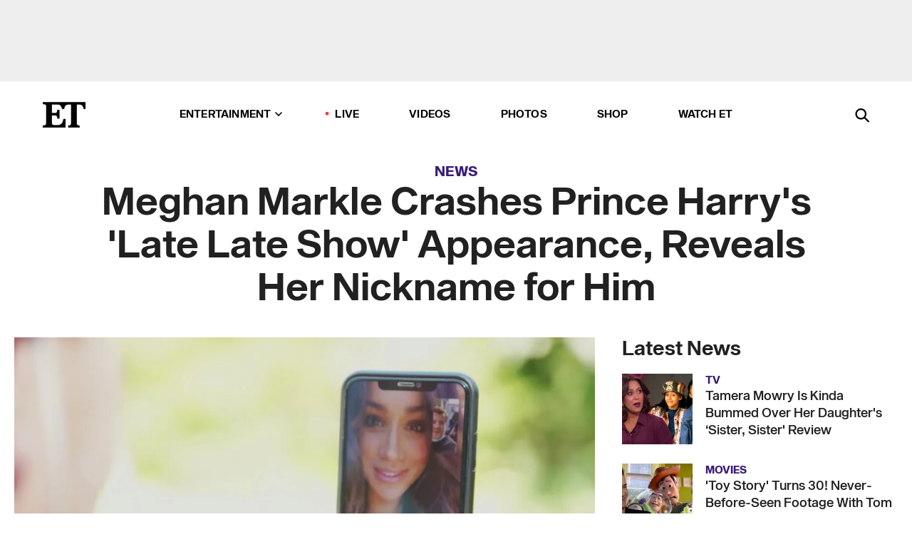

--- FILE ---
content_type: text/html; charset=utf-8
request_url: https://www.etonline.com/meghan-markle-crashes-prince-harrys-late-late-show-appearance-reveals-her-nickname-for-him-161296
body_size: 21151
content:
<!DOCTYPE html><html lang="en"><head><meta charSet="utf-8" data-next-head=""/><meta name="viewport" content="width=device-width" data-next-head=""/><link rel="dns-prefetch" href="//global.ketchcdn.com" data-next-head=""/><link rel="dns-prefetch" href="//cdn.privacy.paramount.com" data-next-head=""/><script type="text/javascript" data-next-head="">
          !function() {
            window.semaphore = window.semaphore || [];
            window.ketch = function() {
              window.semaphore.push(arguments)
            };
            var e = document.createElement("script");
            e.type = "text/javascript";
            e.src = "https://global.ketchcdn.com/web/v3/config/cbs_media_ventures/etonline/boot.js";
            e.async = 1;
            document.getElementsByTagName("head")[0].appendChild(e);
          }();
          </script><script type="text/javascript" data-next-head="">
          (function(a){
            var w=window,b='cbsoptanon',q='cmd',r='config';
            w[b] = w[b] ? w[b] : {};
            w[b][q] = w[b][q] ? w[b][q] : [];
            w[b][r] = w[b][r] ? w[b][r] : [];
            
            a.forEach(function(z){
              w[b][z] = w[b][z] || function(){
                var c=arguments;
                w[b][q].push(function(){
                  w[b][z].apply(w[b],c);
                })
              }
            });
          })(["onScriptsReady","onAdsReady"]);
          </script><script async="" id="optanon-request" type="text/javascript" src="//cdn.privacy.paramount.com/dist/optanon-v2.0.0.js" data-next-head=""></script><link rel="amphtml" href="https://www.etonline.com/meghan-markle-crashes-prince-harrys-late-late-show-appearance-reveals-her-nickname-for-him-161296?amp" data-next-head=""/><meta itemProp="image" content="https://www.etonline.com/sites/default/files/styles/1280x720/public/images/2021-02/meghan-markle-late-late-show.jpg?h=771d09a6" data-next-head=""/><meta itemProp="name" content="Meghan Markle Crashes Prince Harry&#x27;s &#x27;Late Late Show&#x27; Appearance, Reveals Her Nickname for Him" data-next-head=""/><meta name="apple-mobile-web-app-capable" content="yes" data-next-head=""/><meta name="google-site-verification" content="hKpIt34FKZ_qMU81xUdLUw2YzuyZY1pS76p0622Hc7w" data-next-head=""/><meta property="og:image:alt" content="Meghan Markle" data-next-head=""/><title data-next-head="">Meghan Markle Crashes Prince Harry&#x27;s &#x27;Late Late Show&#x27; Appearance, Reveals Her Nickname for Him | Entertainment Tonight</title><meta name="description" content="He also shared that he calls her &#x27;Meg.&#x27; " data-next-head=""/><meta property="og:description" content="He also shared that he calls her &#x27;Meg.&#x27; " data-next-head=""/><meta name="twitter:description" content="He also shared that he calls her &#x27;Meg.&#x27; " data-next-head=""/><meta name="title" content="Meghan Markle Crashes Prince Harry&#x27;s &#x27;Late Late Show&#x27; Appearance, Reveals Her Nickname for Him | Entertainment Tonight" data-next-head=""/><meta property="og:title" content="Meghan Markle Reveals Nickname for Prince Harry in Interview Cameo" data-next-head=""/><meta property="og:site_name" content="Entertainment Tonight" data-next-head=""/><meta property="og:url" content="https://www.etonline.com/meghan-markle-crashes-prince-harrys-late-late-show-appearance-reveals-her-nickname-for-him-161296" data-next-head=""/><meta property="og:image" content="https://www.etonline.com/sites/default/files/styles/1280x720/public/images/2021-02/meghan-markle-late-late-show.jpg?h=771d09a6" data-next-head=""/><meta property="og:image:width" content="1280" data-next-head=""/><meta property="og:image:height" content="720" data-next-head=""/><meta property="og:type" content="Article" data-next-head=""/><meta name="twitter:title" content="Meghan Markle Reveals Nickname for Prince Harry in Interview Cameo" data-next-head=""/><meta name="twitter:site" content="@etnow" data-next-head=""/><meta name="twitter:site:id" content="23603092" data-next-head=""/><meta name="twitter:url" content="https://www.etonline.com/meghan-markle-crashes-prince-harrys-late-late-show-appearance-reveals-her-nickname-for-him-161296" data-next-head=""/><meta name="twitter:card" content="summary_large_image" data-next-head=""/><meta name="twitter:image" content="https://www.etonline.com/sites/default/files/styles/1280x720/public/images/2021-02/meghan-markle-late-late-show.jpg?h=771d09a6" data-next-head=""/><meta name="twitter:image:width" content="1280" data-next-head=""/><meta name="twitter:image:height" content="720" data-next-head=""/><meta property="fb:pages" content="106843036179" data-next-head=""/><meta property="fb:admins" content="3111204" data-next-head=""/><meta property="fb:app_id" content="145337045558621" data-next-head=""/><meta name="article:opinion" content="false" data-next-head=""/><link rel="canonical" href="https://www.etonline.com/meghan-markle-crashes-prince-harrys-late-late-show-appearance-reveals-her-nickname-for-him-161296" data-next-head=""/><meta name="keywords" content="Entertainment Tonight, News, , Prince Harry, Meghan Markle, James Corden" data-next-head=""/><meta name="robots" content="index" data-next-head=""/><meta name="robots" content="follow" data-next-head=""/><meta name="robots" content="max-image-preview:large" data-next-head=""/><link rel="alternate" type="application/rss+xml" href="https://www.etonline.com/news/rss" data-next-head=""/><script type="application/ld+json" data-next-head="">{"@context":"http://schema.org","@type":"NewsArticle","articleSection":"News","author":[{"name":"Rachel Mcrady","@type":"Person","url":"https://www.etonline.com/etonline-staff/rachel-mcrady-30"}],"dateModified":"2021-02-26T10:57:40-0800","datePublished":"2021-02-26T10:57:40-0800","description":"He also shared that he calls her 'Meg.' ","headline":"Meghan Markle Crashes Prince Harry's 'Late Late Show' Appearance, Reveals Her Nickname for Him","keywords":["Prince Harry","Meghan Markle","James Corden","News"],"mainEntityOfPage":{"@type":"WebPage","@id":"https://www.etonline.com/meghan-markle-crashes-prince-harrys-late-late-show-appearance-reveals-her-nickname-for-him-161296","name":"Meghan Markle Crashes Prince Harry's 'Late Late Show' Appearance, Reveals Her Nickname for Him","url":"https://www.etonline.com/meghan-markle-crashes-prince-harrys-late-late-show-appearance-reveals-her-nickname-for-him-161296"},"name":"Entertainment Tonight","publisher":{"name":"Entertainment Tonight","@type":"Organization","url":"https://www.etonline.com","sameAs":["https://www.facebook.com/EntertainmentTonight","https://www.instagram.com/entertainmenttonight/","https://twitter.com/etnow","https://www.youtube.com/entertainmenttonight","https://en.wikipedia.org/wiki/Entertainment_Tonight"],"logo":{"@type":"ImageObject","url":"https://www.etonline.com/themes/custom/et/logo.png","width":"152","height":"152"}},"url":"https://www.etonline.com/meghan-markle-crashes-prince-harrys-late-late-show-appearance-reveals-her-nickname-for-him-161296","image":{"@context":"https://schema.org","@type":"ImageObject","url":"https://www.etonline.com/sites/default/files/styles/1280x720/public/images/2021-02/meghan-markle-late-late-show.jpg?h=771d09a6","height":720,"width":1280,"thumbnailUrl":"https://www.etonline.com/sites/default/files/styles/1280x720/public/images/2021-02/meghan-markle-late-late-show.jpg?h=771d09a6&width=753"},"associatedMedia":{"@context":"https://schema.org","@type":"ImageObject","url":"https://www.etonline.com/sites/default/files/styles/1280x720/public/images/2021-02/meghan-markle-late-late-show.jpg?h=771d09a6","height":720,"width":1280,"thumbnailUrl":"https://www.etonline.com/sites/default/files/styles/1280x720/public/images/2021-02/meghan-markle-late-late-show.jpg?h=771d09a6&width=753"},"video":{"@context":"https://schema.org","@type":"VideoObject","name":"Prince Harry Shares Secrets of His Life With Meghan Markle and Son Archie","description":"He also shared that he calls her 'Meg.' ","uploadDate":"2021-02-26T11:04:49-0800","duration":"PT265S","embedUrl":"https://cbsi-etonline-video-fastly.global.ssl.fastly.net/2021/02/26/1866552387943/654433_hls/master.m3u8","publisher":{"name":"Entertainment Tonight","@type":"Organization","url":"https://www.etonline.com","sameAs":["https://www.facebook.com/EntertainmentTonight","https://www.instagram.com/entertainmenttonight/","https://twitter.com/etnow","https://www.youtube.com/entertainmenttonight","https://en.wikipedia.org/wiki/Entertainment_Tonight"],"logo":{"@type":"ImageObject","url":"https://www.etonline.com/themes/custom/et/logo.png","width":"152","height":"152"}},"thumbnailUrl":"https://www.etonline.com/sites/default/files/images/2021-02/eto_dn_princeharry_022621vidpic.jpg","thumbnail":{"@context":"https://schema.org","@type":"ImageObject","url":"https://www.etonline.com/sites/default/files/images/2021-02/eto_dn_princeharry_022621vidpic.jpg","height":1080,"width":1920}},"itemListElement":[]}</script><meta charSet="utf-8"/><meta http-equiv="content-language" content="en_US"/><link rel="dns-prefetch" href="//cdn.cookielaw.org"/><link rel="dns-prefetch" href="//cdn.privacy.paramount.com"/><link rel="apple-touch-icon" sizes="57x57" href="/img/favicons/apple-icon-57x57.png"/><link rel="apple-touch-icon" sizes="60x60" href="/img/favicons/apple-icon-60x60.png"/><link rel="apple-touch-icon" sizes="72x72" href="/img/favicons/apple-icon-72x72.png"/><link rel="apple-touch-icon" sizes="76x76" href="/img/favicons/apple-icon-76x76.png"/><link rel="apple-touch-icon" sizes="114x114" href="/img/favicons/apple-icon-114x114.png"/><link rel="apple-touch-icon" sizes="120x120" href="/img/favicons/apple-icon-120x120.png"/><link rel="apple-touch-icon" sizes="144x144" href="/img/favicons/apple-icon-144x144.png"/><link rel="apple-touch-icon" sizes="152x152" href="/img/favicons/apple-icon-152x152.png"/><link rel="apple-touch-icon" sizes="180x180" href="/img/favicons/apple-icon-180x180.png"/><link rel="icon" type="image/png" sizes="192x192" href="/img/favicons/android-icon-192x192.png"/><link rel="icon" type="image/png" sizes="32x32" href="/img/favicons/favicon-32x32.png"/><link rel="icon" type="image/png" sizes="96x96" href="/img/favicons/favicon-96x96.png"/><link rel="icon" type="image/png" sizes="16x16" href="/img/favicons/favicon-16x16.png"/><link rel="shortcut icon" type="image/x-icon" href="/favicon.ico"/><meta name="msapplication-TileImage" content="/img/favicons/ms-icon-144x144.png"/><link rel="preconnect" href="https://www.etonline.com"/><link rel="preload" href="/fonts/sequel_sans/sequelsans-bookbody-webfont.woff2" as="font" type="font/woff2" crossorigin="true"/><link rel="preload" href="/fonts/sequel_sans/sequelsans-semiboldhead-webfont.woff2" as="font" type="font/woff2" crossorigin="true"/><link rel="preload" href="/fonts/sequel_sans/sequelsans-boldhead-webfont.woff2" as="font" type="font/woff2" crossorigin="true"/><link rel="preload" href="/fonts/sequel_sans/sequelsans-lightbody-webfont.woff2" as="font" type="font/woff2" crossorigin="true"/><link rel="preload" href="/fonts/sequel_sans/sequelsans-lighthead-webfont.woff2" as="font" type="font/woff2" crossorigin="true"/><link rel="preload" href="/fonts/sequel_sans/sequelsans-bookhead-webfont.woff2" as="font" type="font/woff2" crossorigin="true"/><link rel="preload" href="/fonts/sequel_sans/sequelsans-semiboldbody-webfont.woff2" as="font" type="font/woff2" crossorigin="true"/><link rel="preload" href="/fonts/sequel_sans/sequelsans-romanbody-webfont.woff2" as="font" type="font/woff2" crossorigin="true"/><link rel="preload" href="/fonts/sequel_sans/sequelsans-boldbody-webfont.woff2" as="font" type="font/woff2" crossorigin="true"/><link rel="preload" href="/fonts/sequel_sans/sequelsans-mediumbody-webfont.woff2" as="font" type="font/woff2" crossorigin="true"/><link rel="preload" href="/fonts/sequel_sans/sequelsans-mediumhead-webfont.woff2" as="font" type="font/woff2" crossorigin="true"/><meta property="fb:app_id" content="145337045558621"/><meta property="fb:admins" content="3111204"/><meta property="fb:pages" content="106843036179"/><meta property="og:site_name" content="Entertainment Tonight"/><meta name="twitter:site" content="@etnow"/><meta name="twitter:site:id" content="23603092"/><meta name="twitter:creator" content="@etnow"/><link rel="manifest" crossorigin="use-credentials" href="/manifest.json"/><meta name="theme-color" content="#fff"/><meta name="msapplication-TileColor" content="#fd005b"/><noscript><style>.submenu-with-subqueue, .submenu { display: block !important; }</style></noscript><script id="utag-isSPA">var utag_data = window.utag_data || {}; window.utag_data.isSPA = true;</script><link rel="preload" href="/_next/static/css/bf2a48180e14e611.css" as="style"/><link rel="stylesheet" href="/_next/static/css/bf2a48180e14e611.css" data-n-g=""/><noscript data-n-css=""></noscript><script defer="" nomodule="" src="/_next/static/chunks/polyfills-42372ed130431b0a.js"></script><script defer="" src="/_next/static/chunks/8650.f69cdc874d0fe0f9.js"></script><script defer="" src="/_next/static/chunks/5414.f743fb575d17d54d.js"></script><script defer="" src="/_next/static/chunks/7380.71d67ef66adc7ab7.js"></script><script defer="" src="/_next/static/chunks/03890d9e-59aa4c192085edab.js"></script><script defer="" src="/_next/static/chunks/6423-142f3c9de03a6d0b.js"></script><script defer="" src="/_next/static/chunks/5312.9a537a4c796d92d7.js"></script><script defer="" src="/_next/static/chunks/8827-5d61a6e585312c63.js"></script><script defer="" src="/_next/static/chunks/4820-579d9f72bf8672f0.js"></script><script defer="" src="/_next/static/chunks/9249.d0c31f304daa1f9c.js"></script><script defer="" src="/_next/static/chunks/4565.ba9d30fa1e1a27e0.js"></script><script defer="" src="/_next/static/chunks/2493.b71ab1e38e4607dc.js"></script><script src="/_next/static/chunks/webpack-e8f843b6d2cd6ee7.js" defer=""></script><script src="/_next/static/chunks/framework-98e33da08653c927.js" defer=""></script><script src="/_next/static/chunks/main-06b1437f950b1454.js" defer=""></script><script src="/_next/static/chunks/pages/_app-be94773f38da86e1.js" defer=""></script><script src="/_next/static/chunks/8220-467a6a0e85783fdf.js" defer=""></script><script src="/_next/static/chunks/8789-4f2af51c78e01c72.js" defer=""></script><script src="/_next/static/chunks/2774-0feb286899af04c8.js" defer=""></script><script src="/_next/static/chunks/4899-9a2a189c6501b52a.js" defer=""></script><script src="/_next/static/chunks/1669-52a6e56b99221557.js" defer=""></script><script src="/_next/static/chunks/2646-77abf22ab1de8c09.js" defer=""></script><script src="/_next/static/chunks/7749-0e6031b81ac36755.js" defer=""></script><script src="/_next/static/chunks/1293-b4b3f7e2566e7384.js" defer=""></script><script src="/_next/static/chunks/5144-d4d3e61325b3c1c0.js" defer=""></script><script src="/_next/static/chunks/74-76928c48e836defb.js" defer=""></script><script src="/_next/static/chunks/pages/%5B...alias%5D-0fb240fe481520b8.js" defer=""></script><script src="/_next/static/etonline/_buildManifest.js" defer=""></script><script src="/_next/static/etonline/_ssgManifest.js" defer=""></script></head><body class="skybox-auto-collapse"><div id="__next"><div class="page--article"><div class="main-menu__sticky" style="top:0px"><div class="header__wrapper "><div id="sticky-banner"><div data-ad-ref="mobile-omni-skybox-plus-sticky" class="bidbarrel-ad skybox-closeBtn skybox-collapseBtn skybox-videoStop"></div><div class="omni-skybox-plus-stick-placeholder"></div></div><div data-ad-ref="intromercial"></div><header id="header" class="header affix-top"><div class="header__container " style="transform:translateY(0px)"><div class="header__main"><div class="header__column-left"><a href="/" aria-label="ET Online Homepage" class="header__logo"><svg viewBox="0 0 87 51"><path d="M86.989 0l-44.65.002L0 0v3.451c2.23 0 3.879.235 4.946.7 1.066.464 1.745 1.101 2.034 1.917.29.818.432 1.951.432 3.406v32.048c0 2.207-.45 3.761-1.355 4.663-.902.902-2.92 1.354-6.048 1.356V51h45.863V34.224h-3.53c-.598 3.882-1.654 6.735-3.164 8.56-1.512 1.82-3.048 2.951-4.61 3.387-1.612.443-3.278.664-4.95.658h-4.1c-1.832 0-3.242-.137-4.234-.415-.992-.276-1.706-.723-2.143-1.343-.467-.688-.746-1.484-.81-2.313-.1-.928-.15-2.394-.15-4.4V26.37h5.267c1.792 0 3.105.152 3.97.449.86.3 1.55.951 1.897 1.791.403.895.657 2.275.756 4.158h3.463V15.8H29.92c-.126 1.881-.364 3.263-.716 4.138-.311.845-.988 1.506-1.843 1.791-.875.317-2.206.472-3.989.47h-5.19V4.177h9.56c2.539 0 4.437.145 5.696.436 1.26.29 2.402 1.066 3.425 2.33 1.016 1.266 1.913 3.366 2.69 6.3l3.997.035c.15-3.159.758-4.29 1.824-5.807 1.067-1.519 2.303-2.449 3.707-2.785 1.404-.335 3.174-.509 5.306-.509H58.1v37.346c0 2.207-.452 3.761-1.358 4.663-.894.897-1.469 1.356-4.606 1.356V51h22.683v-3.453c-2.133 0-2.296-.225-3.404-.672-1.103-.448-1.8-1.085-2.103-1.9-.302-.814-.45-1.96-.45-3.438V4.176h4.765c1.437-.024 2.868.156 4.258.529 1.23.351 2.378 1.28 3.441 2.781 1.066 1.503 1.765 2.63 2.093 5.79H87" mask="url(#prefix__b)"></path></svg></a></div><nav class="header__column-center "><ul class="main-menu"><li class="main-menu__item main-menu__item--entertainment main-menu__item--submenu-closed"><a href="/news" class="main-menu__link dropdown-toggle" data-toggle="dropdown" aria-expanded="false">Entertainment<svg width="10" height="6" viewBox="0 0 10 6" aria-hidden="true"><path fill="none" fill-rule="evenodd" stroke-linecap="round" stroke-width="1.5" d="M9 1L5 5 1 1"></path></svg></a><div style="height:60rem" class="submenu-with-subqueue main-menu__submenu-with-subqueue"><div class="submenu-with-subqueue__scrollable main-menu__submenu-with-subqueue__scrollable"><ul class="main-menu__submenu submenu"><li class="main-menu__item main-menu__item--latestvideos submenu__item main-menu__submenu__item"><a href="/video" class="main-menu__link main-menu__submenu__link submenu__link">Latest Videos</a></li><li class="main-menu__item main-menu__item--articles submenu__item main-menu__submenu__item"><a href="/news" class="main-menu__link main-menu__submenu__link submenu__link">Articles</a></li><li class="main-menu__item main-menu__item--tv submenu__item main-menu__submenu__item"><a href="/latest/tv" class="main-menu__link main-menu__submenu__link submenu__link">TV</a></li><li class="main-menu__item main-menu__item--etvaultunlocked submenu__item main-menu__submenu__item"><a href="/latest/news/et-vault-unlocked" class="main-menu__link main-menu__submenu__link submenu__link">ET Vault Unlocked</a></li><li class="main-menu__item main-menu__item--music submenu__item main-menu__submenu__item"><a href="/latest/music" class="main-menu__link main-menu__submenu__link submenu__link">Music</a></li><li class="main-menu__item main-menu__item--awards submenu__item main-menu__submenu__item"><a href="/latest/awards" class="main-menu__link main-menu__submenu__link submenu__link">Awards</a></li><li class="main-menu__item main-menu__item--movies submenu__item main-menu__submenu__item"><a href="/latest/movies" class="main-menu__link main-menu__submenu__link submenu__link">Movies</a></li><li class="main-menu__item main-menu__item--newsletter submenu__item main-menu__submenu__item"><a href="https://www.etonline.com/newsletters" class="main-menu__link main-menu__submenu__link submenu__link">Newsletter</a></li><button class="main-menu__mobile-close-button submenu-with-subqueue__mobile-close-button"><span class="sr-only">Close Menu</span><div></div></button></ul></div></div></li><li class="main-menu__item main-menu__item--live "><span class="live-flag__circle live-flag__circle--pulse"></span><a href="/live" class="main-menu__link">LIVE</a></li><li class="main-menu__item main-menu__item--videos "><a href="/video" class="main-menu__link" target="_self">Videos</a></li><li class="main-menu__item main-menu__item--photos"><a href="/gallery" class="main-menu__link">Photos</a></li><li class="main-menu__item main-menu__item--shop "><a href="/shop" class="main-menu__link">Shop</a></li><li class="main-menu__item main-menu__item--watchet "><a href="/showfinder" class="main-menu__link" target="_blank">Watch ET</a></li></ul></nav><div class="header__column-right"><div class="header__search" aria-labelledby="open-dialog-label"><div class="header__page-mask hide"></div><form class="header__search-form hide" action="/search" method="get" accept-charset="UTF-8" role="dialog" aria-modal="true" aria-labelledby="dialog-label"><button type="submit" class="header__search-form__search-icon"><span id="dialog-label" class="sr-only">Search</span><div></div></button><input id="header-search-input" class="header__search-form__input" title="Enter the terms you wish to search for." placeholder="Search" type="search" name="keywords" size="15" maxLength="128" tabindex="-1" value=""/><button id="header-search-close" type="button" class="header__search-form__button header__search-form__button--close"><span class="sr-only">Close Form</span><div></div></button></form><button type="button" class="header__search-form__button header__search-form__button--open"><span id="open-dialog-label" class="sr-only">Open Search Form</span><div></div></button></div></div></div></div></header></div></div><div class="wrap-site"><main><div class="content article news"><div class="top-container"><div class="content__category"><a href="/news">News</a></div><h1 class="content__title">Meghan Markle Crashes Prince Harry&#x27;s &#x27;Late Late Show&#x27; Appearance, Reveals Her Nickname for Him</h1></div><div class="site-bg article-columns"><div class="article-column article-column--left"><div class="content__header-video"><div class="content__header-video-wrap"></div></div><div class="carousel-main"><div class="carousel-rec__wrapper"><div class="carousel-rec"><div class="carousel__container"><button type="button" aria-label="Prince Harry Shares Secrets of His Life With Meghan Markle and Son Archie"><h3 class="card__title line-clamp"> <!-- -->Prince Harry Shares Secrets of His Life With Meghan Markle and Son Archie<!-- --> </h3></button><button type="button" aria-label="Meghan Markle Praises Husband Prince Harry For Loving Her &#x27;Boldly&#x27;"><h3 class="card__title line-clamp"> <!-- -->Meghan Markle Praises Husband Prince Harry For Loving Her &#x27;Boldly&#x27;<!-- --> </h3></button><button type="button" aria-label="Meghan Markle Set for Acting Return! Details on Her New Movie"><h3 class="card__title line-clamp"> <!-- -->Meghan Markle Set for Acting Return! Details on Her New Movie<!-- --> </h3></button><button type="button" aria-label="Watch Prince Harry Attempt an American Accent as He Mulls Getting US Citizenship"><h3 class="card__title line-clamp"> <!-- -->Watch Prince Harry Attempt an American Accent as He Mulls Getting US Citizenship<!-- --> </h3></button><button type="button" aria-label="Prince Harry and Meghan Markle Make World Series Game 4 a Date Night!"><h3 class="card__title line-clamp"> <!-- -->Prince Harry and Meghan Markle Make World Series Game 4 a Date Night!<!-- --> </h3></button><button type="button" aria-label="Meghan Markle and Prince Harry Take Archie and Lilibet Pumpkin Picking in Rare Family Video"><h3 class="card__title line-clamp"> <!-- -->Meghan Markle and Prince Harry Take Archie and Lilibet Pumpkin Picking in Rare Family Video<!-- --> </h3></button><button type="button" aria-label="Prince Harry and Meghan Markle Make a RARE Appearance in NYC as Prince William Tears Up in the UK"><h3 class="card__title line-clamp"> <!-- -->Prince Harry and Meghan Markle Make a RARE Appearance in NYC as Prince William Tears Up in the UK<!-- --> </h3></button><button type="button" aria-label="Prince William Makes Rare Comments About Harry Amid Royal Rift"><h3 class="card__title line-clamp"> <!-- -->Prince William Makes Rare Comments About Harry Amid Royal Rift<!-- --> </h3></button><button type="button" aria-label="Prince William Calls 2024 &#x27;the Hardest Year&#x27; With Wife Kate&#x27;s Cancer Battle and The Royal Rift"><h3 class="card__title line-clamp"> <!-- -->Prince William Calls 2024 &#x27;the Hardest Year&#x27; With Wife Kate&#x27;s Cancer Battle and The Royal Rift<!-- --> </h3></button><button type="button" aria-label="Prince Harry Speaks Out as He Leaves UK After First Meeting With Dad King Charles in 18 Months"><h3 class="card__title line-clamp"> <!-- -->Prince Harry Speaks Out as He Leaves UK After First Meeting With Dad King Charles in 18 Months<!-- --> </h3></button><button type="button" aria-label="Royal Rift: What It Would Take for Prince William and Prince Harry to Reconcile (Royal Expert)"><h3 class="card__title line-clamp"> <!-- -->Royal Rift: What It Would Take for Prince William and Prince Harry to Reconcile (Royal Expert)<!-- --> </h3></button><button type="button" aria-label="Prince Harry Reunites With King Charles for First Time in Nearly 2 Years"><h3 class="card__title line-clamp"> <!-- -->Prince Harry Reunites With King Charles for First Time in Nearly 2 Years<!-- --> </h3></button><button type="button" aria-label="Prince Harry Makes Long-Awaited Return to London"><h3 class="card__title line-clamp"> <!-- -->Prince Harry Makes Long-Awaited Return to London<!-- --> </h3></button></div></div></div><button class="carousel__arrow carousel__arrow--prev" type="button" aria-label="Previous Slide"><div class="carousel__chevron carousel__chevron--left"></div></button><button class="carousel__arrow carousel__arrow--next" type="button" aria-label="Next Slide"><div class="carousel__chevron carousel__chevron--right"></div></button></div><div class="content__body"><div class="content__byline"><div class="content__byline-author">By<!-- --> <a href="/etonline-staff/rachel-mcrady-30" aria-label="Biography of Rachel McRady">Rachel McRady</a></div><div class="content__byline-date"><div>Published: <!-- -->10:57 AM PST, February 26, 2021</div></div><div class="content__share expanded"><div class="share_social-btn-parent"><div class="share__btn-group"><span class="social-tooltip is-hidden undefined"></span><div><div style="border:0;clip:rect(0 0 0 0);height:1px;margin:-1px;overflow:hidden;white-space:nowrap;padding:0;width:1px;position:absolute" role="log" aria-live="assertive"></div><div style="border:0;clip:rect(0 0 0 0);height:1px;margin:-1px;overflow:hidden;white-space:nowrap;padding:0;width:1px;position:absolute" role="log" aria-live="assertive"></div><div style="border:0;clip:rect(0 0 0 0);height:1px;margin:-1px;overflow:hidden;white-space:nowrap;padding:0;width:1px;position:absolute" role="log" aria-live="polite"></div><div style="border:0;clip:rect(0 0 0 0);height:1px;margin:-1px;overflow:hidden;white-space:nowrap;padding:0;width:1px;position:absolute" role="log" aria-live="polite"></div></div><button type="button" class="share__social-btn share__social-btn--facebook" aria-label="Share Meghan Markle Crashes Prince Harry&#x27;s &#x27;Late Late Show&#x27; Appearance, Reveals Her Nickname for Him to Facebook"><div></div></button><button type="button" class="share__social-btn share__social-btn--twitter" aria-label="Share Meghan Markle Crashes Prince Harry&#x27;s &#x27;Late Late Show&#x27; Appearance, Reveals Her Nickname for Him to Twitter"><div></div></button><button type="button" class="share__social-btn share__social-btn--reddit" aria-label="Share Meghan Markle Crashes Prince Harry&#x27;s &#x27;Late Late Show&#x27; Appearance, Reveals Her Nickname for Him to Reddit"><div></div></button><button type="button" class="share__social-btn share__social-btn--flipboard" aria-label="Share Meghan Markle Crashes Prince Harry&#x27;s &#x27;Late Late Show&#x27; Appearance, Reveals Her Nickname for Him to Flipboard"><div></div></button><button type="button" class="share__social-btn share__social-btn--link" aria-label="Copy link to Clipboard"><div></div></button><button type="button" class="share__social-btn share__social-btn--share" aria-label="Native Share"><div></div></button></div></div></div></div><h2 class="content__subheading">He also shared that he calls her &#x27;Meg.&#x27; </h2><div class="content__body-main"><div class="ctd-body"><div data-ad-ref="mobile-incontent-social" class="mobile-incontent-social bidbarrel-ad" aria-hidden="true"></div><p><span>Though </span><a href="https://www.etonline.com/people/meghan-markle" target="_blank">Meghan Markle</a><span> is currently preparing for her big </span><a href="https://www.etonline.com/meghan-markle-and-prince-harry-to-discuss-leaving-royal-family-in-oprah-winfrey-interview-royal" target="_blank">sit-down interview with Oprah Winfrey</a><span>, the Duchess of Sussex also made a brief but memorable cameo in her husband </span><a href="https://www.etonline.com/people/prince-harry" target="_blank">Prince Harry</a><span>'s </span><em><span>Late Late Show</span></em><span> interview on Thursday night when she FaceTimed with host James Corden.&nbsp;</span></p><p><span>As Corden took Harry to see the sights around Los Angeles, the pair made a pit stop at the </span><a href="https://www.etonline.com/prince-harry-uses-the-bathroom-in-the-fresh-prince-of-bel-air-house-with-james-corden-161267" target="_blank">mansion from </a><em><a href="https://www.etonline.com/prince-harry-uses-the-bathroom-in-the-fresh-prince-of-bel-air-house-with-james-corden-161267" target="_blank">The Fresh Prince of Bel-Air</a><span>,&nbsp;</span></em><span>where Harry promptly used the bathroom. Corden urged Harry to make the family who lives in the home an offer to buy it so that he could be a real-life prince living in the sitcom house. When Harry seemed unsure of the suggestion, Corden took the duke's phone to call Meghan.&nbsp;</span></p><div data-ad-ref="mobile-flex-plus-middle" class="bidbarrel-ad"></div><p><span>The duchess was listed as "M" in Harry's phone, and Corden quickly FaceTimed her from outside of the iconic home.&nbsp;</span></p><p><span>"I'm here with the big man," he told a&nbsp;laughing Meghan, showing her the house behind him and sharing his plan.&nbsp;</span></p><p><span>"Well, that's wonderful. I think we've done enough moving," Meghan said, laughing. In the past year since their royal exit,&nbsp;the couple has relocated from their Frogmore Cottage estate in Windsor, England, to a brief stint in Canada, before permanently relocating to their Montecito, California, pad.&nbsp;</span></p><p><span>Meghan then asked Harry, "Haz, how's your tour of L.A. going?"</span></p><div data-ad-ref="mpu-flex-inc" data-incremental="1" class="bidbarrel-ad"></div><div data-ad-ref="mobile-flex-plus-inc" data-incremental="1" class="bidbarrel-ad"></div><p><span>"Haz?&nbsp;I didn't know we're calling you Haz now," Corden said to Harry.&nbsp;</span></p><p><span>"Well, you're not my wife," Harry quipped.&nbsp;</span></p><p><span>Later in the interview, Harry revealed that he calls his wife&nbsp;"Meg." He also opened up about the moment he realized Meg could be the one.&nbsp;</span></p><div data-ad-ref="mpu-flex-inc" data-incremental="2" class="bidbarrel-ad"></div><div data-ad-ref="mobile-flex-plus-inc" data-incremental="2" class="bidbarrel-ad"></div><p><span>"The second date I was starting to think, 'Wow, this is pretty special.' It was just the way we hit it off with each other, and we were just so comfortable in each other's company," he recalled.</span></p><p><span>Noting that when dating a member of the royal family, the initial dates have to be held in private, Harry said that the experience strengthened their relationship.&nbsp;</span></p><p><span>"So we got to spend an enormous amount of time just the two of us," he continued. "Rather than going to friends' houses or out to a dinner, where there were other distractions. There were no distractions, and that was great. It was an amazing thing. We went from zero to 60 in the first two months."</span></p><p><span>It's unclear when the interview took place as there was no mention of </span><a href="https://www.etonline.com/meghan-markle-and-prince-harrys-pregnancy-photo-details-on-the-sweet-moment-160680" target="_blank">Meghan's recent pregnancy announcement </a><span>or the official news that the couple had </span><a href="https://www.etonline.com/prince-harry-says-toxic-environment-led-him-to-get-my-family-out-of-the-uk-161276" target="_blank">stepped down as senior members of the royal family following the year-long trial period.&nbsp;</a></p><div data-ad-ref="mpu-flex-inc" data-incremental="3" class="bidbarrel-ad"></div><div data-ad-ref="mobile-flex-plus-inc" data-incremental="3" class="bidbarrel-ad"></div><p><span>In addition to his appearance on CBS'&nbsp;</span><i><span>The Late Late Show</span></i><span>, Harry, along with Meghan, will be&nbsp;</span><a href="https://www.etonline.com/meghan-markle-and-prince-harry-to-discuss-leaving-royal-family-in-oprah-winfrey-interview-royal" target="_blank">sitting down&nbsp;with Oprah Winfrey for&nbsp;a 90-minute special</a><span>&nbsp;next month.&nbsp;</span><i><span>Oprah With Meghan and Harry: A CBS Primetime Special</span></i><span>&nbsp;airs March 7 at 8 p.m. ET on CBS.&nbsp;&nbsp;</span></p><p><strong><span>RELATED CONTENT:</span></strong></p><div class="shortcode shortcode-video related"><div class="related-links"><p class="label">Video</p><a class="title" href="/media/videos/whats-next-for-prince-harry-and-meghan-markle-after-official-royal-separation">What&#x27;s Next for Prince Harry and Meghan Markle After Official Royal Separation (Exclusive)</a></div></div><div class="shortcode shortcode-speedbump tile" data-speedbump="1"><a href="https://www.etonline.com/prince-harry-reveals-the-unusual-gift-queen-elizabeth-sent-archie-and-what-prince-philip-is-like-on" target="_blank" rel="noopener noreferrer" class="tile__link"><div class="tile--speedbump"><span style="box-sizing:border-box;display:inline-block;overflow:hidden;width:initial;height:initial;background:none;opacity:1;border:0;margin:0;padding:0;position:relative;max-width:100%"><span style="box-sizing:border-box;display:block;width:initial;height:initial;background:none;opacity:1;border:0;margin:0;padding:0;max-width:100%"><img style="display:block;max-width:100%;width:initial;height:initial;background:none;opacity:1;border:0;margin:0;padding:0" alt="" aria-hidden="true" src="data:image/svg+xml,%3csvg%20xmlns=%27http://www.w3.org/2000/svg%27%20version=%271.1%27%20width=%27120%27%20height=%27120%27/%3e"/></span><img alt="Prince Harry Reveals the Unusual Gift Queen Elizabeth Sent Archie" src="[data-uri]" decoding="async" data-nimg="intrinsic" style="position:absolute;top:0;left:0;bottom:0;right:0;box-sizing:border-box;padding:0;border:none;margin:auto;display:block;width:0;height:0;min-width:100%;max-width:100%;min-height:100%;max-height:100%;background-size:cover;background-position:0% 0%;filter:blur(20px);background-image:url(&quot;https://www.etonline.com/sites/default/files/styles/120x120/public/images/2020-03/GettyImages-1144650215_0.jpg?h=c673cd1c&amp;blur=50&amp;width=2&quot;)"/><noscript><img alt="Prince Harry Reveals the Unusual Gift Queen Elizabeth Sent Archie" loading="lazy" decoding="async" data-nimg="intrinsic" style="position:absolute;top:0;left:0;bottom:0;right:0;box-sizing:border-box;padding:0;border:none;margin:auto;display:block;width:0;height:0;min-width:100%;max-width:100%;min-height:100%;max-height:100%" srcSet="https://www.etonline.com/sites/default/files/styles/120x120/public/images/2020-03/GettyImages-1144650215_0.jpg?h=c673cd1c&amp;width=128&amp;quality=75 1x, https://www.etonline.com/sites/default/files/styles/120x120/public/images/2020-03/GettyImages-1144650215_0.jpg?h=c673cd1c&amp;width=256&amp;quality=75 2x" src="https://www.etonline.com/sites/default/files/styles/120x120/public/images/2020-03/GettyImages-1144650215_0.jpg?h=c673cd1c&amp;width=256&amp;quality=75"/></noscript></span></div><div class="tile__body"><div class="tile__heading news"><p>News</p></div><h3 class="tile__title"><span>Prince Harry Reveals the Unusual Gift Queen Elizabeth Sent Archie</span></h3></div></a></div><div class="shortcode shortcode-speedbump tile" data-speedbump="2"><a href="https://www.etonline.com/prince-harry-says-toxic-environment-led-him-to-get-my-family-out-of-the-uk-161276" target="_blank" rel="noopener noreferrer" class="tile__link"><div class="tile--speedbump"><span style="box-sizing:border-box;display:inline-block;overflow:hidden;width:initial;height:initial;background:none;opacity:1;border:0;margin:0;padding:0;position:relative;max-width:100%"><span style="box-sizing:border-box;display:block;width:initial;height:initial;background:none;opacity:1;border:0;margin:0;padding:0;max-width:100%"><img style="display:block;max-width:100%;width:initial;height:initial;background:none;opacity:1;border:0;margin:0;padding:0" alt="" aria-hidden="true" src="data:image/svg+xml,%3csvg%20xmlns=%27http://www.w3.org/2000/svg%27%20version=%271.1%27%20width=%27120%27%20height=%27120%27/%3e"/></span><img alt="Prince Harry Says &#x27;Toxic&#x27; U.K. Environment Led Him to Get Family Out" src="[data-uri]" decoding="async" data-nimg="intrinsic" style="position:absolute;top:0;left:0;bottom:0;right:0;box-sizing:border-box;padding:0;border:none;margin:auto;display:block;width:0;height:0;min-width:100%;max-width:100%;min-height:100%;max-height:100%;background-size:cover;background-position:0% 0%;filter:blur(20px);background-image:url(&quot;https://www.etonline.com/sites/default/files/styles/120x120/public/images/2021-02/meghan-harry-gettyimages-1211463378.jpg?h=c673cd1c&amp;blur=50&amp;width=2&quot;)"/><noscript><img alt="Prince Harry Says &#x27;Toxic&#x27; U.K. Environment Led Him to Get Family Out" loading="lazy" decoding="async" data-nimg="intrinsic" style="position:absolute;top:0;left:0;bottom:0;right:0;box-sizing:border-box;padding:0;border:none;margin:auto;display:block;width:0;height:0;min-width:100%;max-width:100%;min-height:100%;max-height:100%" srcSet="https://www.etonline.com/sites/default/files/styles/120x120/public/images/2021-02/meghan-harry-gettyimages-1211463378.jpg?h=c673cd1c&amp;width=128&amp;quality=75 1x, https://www.etonline.com/sites/default/files/styles/120x120/public/images/2021-02/meghan-harry-gettyimages-1211463378.jpg?h=c673cd1c&amp;width=256&amp;quality=75 2x" src="https://www.etonline.com/sites/default/files/styles/120x120/public/images/2021-02/meghan-harry-gettyimages-1211463378.jpg?h=c673cd1c&amp;width=256&amp;quality=75"/></noscript></span></div><div class="tile__body"><div class="tile__heading news"><p>News</p></div><h3 class="tile__title"><span>Prince Harry Says &#x27;Toxic&#x27; U.K. Environment Led Him to Get Family Out</span></h3></div></a></div><div class="shortcode shortcode-speedbump tile" data-speedbump="3"><a href="https://www.etonline.com/prince-harry-uses-the-bathroom-in-the-fresh-prince-of-bel-air-house-with-james-corden-161267" target="_blank" rel="noopener noreferrer" class="tile__link"><div class="tile--speedbump"><span style="box-sizing:border-box;display:inline-block;overflow:hidden;width:initial;height:initial;background:none;opacity:1;border:0;margin:0;padding:0;position:relative;max-width:100%"><span style="box-sizing:border-box;display:block;width:initial;height:initial;background:none;opacity:1;border:0;margin:0;padding:0;max-width:100%"><img style="display:block;max-width:100%;width:initial;height:initial;background:none;opacity:1;border:0;margin:0;padding:0" alt="" aria-hidden="true" src="data:image/svg+xml,%3csvg%20xmlns=%27http://www.w3.org/2000/svg%27%20version=%271.1%27%20width=%27120%27%20height=%27120%27/%3e"/></span><img alt="Prince Harry Visits the &#x27;Fresh Prince&#x27; House With James Corden" src="[data-uri]" decoding="async" data-nimg="intrinsic" style="position:absolute;top:0;left:0;bottom:0;right:0;box-sizing:border-box;padding:0;border:none;margin:auto;display:block;width:0;height:0;min-width:100%;max-width:100%;min-height:100%;max-height:100%;background-size:cover;background-position:0% 0%;filter:blur(20px);background-image:url(&quot;https://www.etonline.com/sites/default/files/styles/120x120/public/images/2021-02/james_corden_prince_harry_lls_1280.jpg?h=c673cd1c&amp;blur=50&amp;width=2&quot;)"/><noscript><img alt="Prince Harry Visits the &#x27;Fresh Prince&#x27; House With James Corden" loading="lazy" decoding="async" data-nimg="intrinsic" style="position:absolute;top:0;left:0;bottom:0;right:0;box-sizing:border-box;padding:0;border:none;margin:auto;display:block;width:0;height:0;min-width:100%;max-width:100%;min-height:100%;max-height:100%" srcSet="https://www.etonline.com/sites/default/files/styles/120x120/public/images/2021-02/james_corden_prince_harry_lls_1280.jpg?h=c673cd1c&amp;width=128&amp;quality=75 1x, https://www.etonline.com/sites/default/files/styles/120x120/public/images/2021-02/james_corden_prince_harry_lls_1280.jpg?h=c673cd1c&amp;width=256&amp;quality=75 2x" src="https://www.etonline.com/sites/default/files/styles/120x120/public/images/2021-02/james_corden_prince_harry_lls_1280.jpg?h=c673cd1c&amp;width=256&amp;quality=75"/></noscript></span></div><div class="tile__body"><div class="tile__heading tv"><p>TV</p></div><h3 class="tile__title"><span>Prince Harry Visits the &#x27;Fresh Prince&#x27; House With James Corden</span></h3></div></a></div><div data-ad-ref="mpu-flex-inc" data-incremental="4" class="bidbarrel-ad"></div><div data-ad-ref="mobile-flex-plus-inc" data-incremental="4" class="bidbarrel-ad"></div><div class="shortcode shortcode-gallery"><div class="shortcode-gallery--header">Related Photos</div><div class="shortcode-gallery--container"><a href="/gallery/prince-harry-and-meghan-markles-sweetest-moments-together-91976" aria-label="Prince Harry and Meghan Markle&#x27;s Sweetest Moments Together"><span style="box-sizing:border-box;display:inline-block;overflow:hidden;width:initial;height:initial;background:none;opacity:1;border:0;margin:0;padding:0;position:relative;max-width:100%"><span style="box-sizing:border-box;display:block;width:initial;height:initial;background:none;opacity:1;border:0;margin:0;padding:0;max-width:100%"><img style="display:block;max-width:100%;width:initial;height:initial;background:none;opacity:1;border:0;margin:0;padding:0" alt="" aria-hidden="true" src="data:image/svg+xml,%3csvg%20xmlns=%27http://www.w3.org/2000/svg%27%20version=%271.1%27%20width=%27640%27%20height=%27360%27/%3e"/></span><img src="[data-uri]" decoding="async" data-nimg="intrinsic" class="img-full" style="position:absolute;top:0;left:0;bottom:0;right:0;box-sizing:border-box;padding:0;border:none;margin:auto;display:block;width:0;height:0;min-width:100%;max-width:100%;min-height:100%;max-height:100%;background-size:cover;background-position:0% 0%;filter:blur(20px);background-image:url(&quot;https://www.etonline.com/sites/default/files/styles/640x360/public/images/2024-06/MK-Prince-Harry-and-Meghan-Markle-1920-x-800-GALLERY-HERO.jpg?h=e3645864&amp;width=753&amp;blur=50&amp;width=2&quot;)"/><noscript><img loading="lazy" decoding="async" data-nimg="intrinsic" style="position:absolute;top:0;left:0;bottom:0;right:0;box-sizing:border-box;padding:0;border:none;margin:auto;display:block;width:0;height:0;min-width:100%;max-width:100%;min-height:100%;max-height:100%" class="img-full" srcSet="https://www.etonline.com/sites/default/files/styles/640x360/public/images/2024-06/MK-Prince-Harry-and-Meghan-Markle-1920-x-800-GALLERY-HERO.jpg?h=e3645864&amp;width=753&amp;quality=80 1x, https://www.etonline.com/sites/default/files/styles/640x360/public/images/2024-06/MK-Prince-Harry-and-Meghan-Markle-1920-x-800-GALLERY-HERO.jpg?h=e3645864&amp;width=753&amp;quality=80 2x" src="https://www.etonline.com/sites/default/files/styles/640x360/public/images/2024-06/MK-Prince-Harry-and-Meghan-Markle-1920-x-800-GALLERY-HERO.jpg?h=e3645864&amp;width=753&amp;quality=80"/></noscript></span><div class="overlay--bottom-left"><span class="slidecount">52 Photos</span></div></a><a href="/gallery/prince-harry-and-meghan-markles-sweetest-moments-together-91976" aria-label="Prince Harry and Meghan Markle&#x27;s Sweetest Moments Together"><figcaption><span>Prince Harry and Meghan Markle&#x27;s Sweetest Moments Together</span></figcaption></a></div></div></div></div><div class="content__tags"><h3>Tags:</h3><ul><li class=""><a href="https://www.etonline.com/latest/people/prince-harry " aria-label="Visit Prince Harry">Prince Harry</a></li><li class=""><a href="https://www.etonline.com/latest/people/meghan-markle " aria-label="Visit Meghan Markle">Meghan Markle</a></li><li class=""><a href="https://www.etonline.com/latest/people/james-corden " aria-label="Visit James Corden">James Corden</a></li></ul></div><div class="content__spacer"></div></div></div><div id="right-rail" class="side-rail right-rail"><div style="top:49px;position:sticky"><div class="right-rail__content "><div data-ad-ref="mpu-plus-top" class="bidbarrel-ad"><div class="skeleton__ad"></div></div></div></div></div></div><div id="taboola-below-article-thumbnails"></div></div></main><footer class="footer"><div class="footer__primary"><div class="footer__primary-content"><div class="footer__menu"><div></div></div><div class="footer__menu"><h2>Browse</h2><nav role="navigation" aria-label="Browse"><ul class="menu"><li class="menu__item"><a href="/news" class="menu__link toolbar-icon toolbar-icon-menu-link-content:e016a034-2376-4845-9dbe-489e7c619815">News</a></li><li class="menu__item"><a href="/video" class="menu__link toolbar-icon toolbar-icon-menu-link-content:3c60f1bc-e4a6-41c2-8a90-a2dfb54daf39">Video</a></li><li class="menu__item"><a href="/gallery" class="menu__link toolbar-icon toolbar-icon-menu-link-content:b39559f7-55ab-4d9f-b05d-fb4e2fd6931b">Photos</a></li><li class="menu__item"><a href="/movies" class="menu__link toolbar-icon toolbar-icon-menu-link-content:cf6f7581-90a1-437f-8138-f6901226355d">Movies</a></li><li class="menu__item"><a href="/tv" class="menu__link toolbar-icon toolbar-icon-menu-link-content:a1ea9019-c6e3-4d5d-90f4-37cd479c926d">TV</a></li><li class="menu__item"><a href="/awards" class="menu__link toolbar-icon toolbar-icon-menu-link-content:a3fa9e95-2f16-4867-8712-6edcff8b127d">Awards</a></li><li class="menu__item"><a href="/music" class="menu__link toolbar-icon toolbar-icon-menu-link-content:7cf99fdf-86dc-4e77-b1ed-67faea7bca65">Music</a></li><li class="menu__item"><a href="/shop" class="menu__link  toolbar-icon toolbar-icon-menu-link-content:50c55667-7599-43f3-96c5-522156418cd6">Shop</a></li><li class="menu__item"><a href="/newsletters" class="menu__link toolbar-icon toolbar-icon-menu-link-content:e471b310-4827-47d4-9c70-76fdea54fee2">Newsletters</a></li></ul></nav></div><div class="footer__menu"><h2>Connect</h2><nav role="navigation" aria-label="Connect"><ul class="menu"><li class="menu__item"><a href="https://www.facebook.com/EntertainmentTonight" class="menu__link  toolbar-icon toolbar-icon-menu-link-content:64ee64dc-128a-4732-a1e4-72da59a10b6e" rel="noopener noreferrer" target="_blank">Facebook</a></li><li class="menu__item"><a href="https://instagram.com/entertainmenttonight" class="menu__link  toolbar-icon toolbar-icon-menu-link-content:58f35b3d-9669-4ff5-9e1f-352db81f98e7" rel="noopener noreferrer" target="_blank">Instagram</a></li><li class="menu__item"><a href="https://twitter.com/#!/etnow" class="menu__link toolbar-icon toolbar-icon-menu-link-content:6322e7c7-a585-40bf-bb2f-126574eb60f5" rel="noopener noreferrer" target="_blank">Twitter</a></li><li class="menu__item"><a href="https://www.youtube.com/entertainmenttonight" class="menu__link  toolbar-icon toolbar-icon-menu-link-content:3f0cda4b-6205-4d69-98dc-ab1abbde873d" rel="noopener noreferrer" target="_blank">YouTube</a></li><li class="menu__item"><a href="https://www.etonline.com/showfinder" class="menu__link  toolbar-icon toolbar-icon-menu-link-content:84eead3d-f4bc-43df-ba58-e1ebfeb5d902" rel="noopener noreferrer" target="_blank">ET on TV</a></li><li class="menu__item"><a href="/about" class="menu__link  toolbar-icon toolbar-icon-menu-link-content:955913cb-57cf-41d9-8ffa-5cfb0490cd92">About</a></li><li class="menu__item"><a href="https://www.etonline.com/etonline-staff" class="menu__link  toolbar-icon toolbar-icon-menu-link-content:66ef40ea-3199-4a91-bd2c-835923993ebb" rel="noopener noreferrer" target="_blank">ETonline Staff</a></li><li class="menu__item"><a href="https://www.etonline.com/rss" class="menu__link  toolbar-icon toolbar-icon-menu-link-content:8ccfad79-4e0e-4296-b126-489d26db2c63" rel="noopener noreferrer" target="_blank">RSS</a></li></ul></nav></div><div class="footer__menu"><h2>Legal</h2><nav role="navigation" aria-label="Legal"><ul class="menu"><li class="menu__item"><a href="https://www.viacomcbs.legal/us/en/cbsi/terms-of-use" class="menu__link  toolbar-icon toolbar-icon-menu-link-content:b486b301-db79-41d4-9e62-8afb8d680a17" rel="noopener noreferrer" target="_blank">Terms of Use</a></li><li class="menu__item"><a href="https://privacy.paramount.com/policy" class="menu__link  toolbar-icon toolbar-icon-menu-link-content:bb49d02e-de51-4114-8729-70800845bdb1" rel="noopener noreferrer" target="_blank">Privacy Policy</a></li><li class="menu__item"><a href="https://www.cbs.com/closed-captioning/" class="menu__link  toolbar-icon toolbar-icon-menu-link-content:9d59e7c8-0d9b-4122-b69e-27e5aa77b7aa" rel="noopener noreferrer" target="_blank">Closed Captioning</a></li><li class="menu__item"><a href="https://privacy.paramount.com/en/policy#additional-information-us-states" class="menu__link  toolbar-icon toolbar-icon-menu-link-content:632c675e-fd42-491b-a80b-a2d11feb913e" rel="noopener noreferrer" target="_blank">California Notice</a></li><li class="menu__item"><a href="javascript:cbsoptanon.ot.showPreferenceCenter()" class="menu__link ot-sdk-show-settings remove-href toolbar-icon toolbar-icon-menu-link-content:22a7d67d-b630-4bad-9d2e-c8d7b821f959">Your Privacy Choices</a></li></ul></nav></div><div class="footer__menu"><ul class="social grey"><li><a aria-label="Visit Facebook" href="https://www.facebook.com/EntertainmentTonight" target="_blank" rel="noopener noreferrer"><div></div><span class="visuallyhidden">Opens a new window</span></a></li><li><a aria-label="Visit Twitter" href="https://twitter.com/etnow" target="_blank" rel="noopener noreferrer"><div></div><span class="visuallyhidden">Opens a new window</span></a></li><li><a aria-label="Visit Instagram" href="https://www.instagram.com/entertainmenttonight/" target="_blank" rel="noopener noreferrer"><div></div><span class="visuallyhidden">Opens a new window</span></a></li><li><a aria-label="Visit Youtube" href="https://www.youtube.com/user/EntertainmentTonight" target="_blank" rel="noopener noreferrer"><div></div><span class="visuallyhidden">Opens a new window</span></a></li><li><a aria-label="Visit RSS" href="https://www.etonline.com/rss" target="_blank" rel="noopener noreferrer"><div></div><span class="visuallyhidden">Opens a new window</span></a></li></ul><div class="footer__legal-text">™ & © 2025 CBS Studios Inc. and CBS Interactive Inc., Paramount companies.  All Rights Reserved.</div></div></div></div></footer></div></div></div><script id="__NEXT_DATA__" type="application/json">{"props":{"pageProps":{"alias":"/meghan-markle-crashes-prince-harrys-late-late-show-appearance-reveals-her-nickname-for-him-161296","daiId":null,"data":{"etSiderailVideoSettingsQuery":{"allow_override_article":true,"allow_video_article":true,"player_state":"display_etl_button","selected_promoted_video":"228120"},"nodeQuery":{"__typename":"article","body":"[{\"type\":\"tag\",\"element\":{\"tag\":\"p\",\"value\":[{\"type\":\"text\",\"element\":{\"value\":\"Though \"}},{\"type\":\"tag\",\"element\":{\"tag\":\"a\",\"value\":\"Meghan Markle\",\"attr\":{\"href\":\"https://www.etonline.com/people/meghan-markle\",\"target\":\"_blank\"}}},{\"type\":\"text\",\"element\":{\"value\":\" is currently preparing for her big \"}},{\"type\":\"tag\",\"element\":{\"tag\":\"a\",\"value\":\"sit-down interview with Oprah Winfrey\",\"attr\":{\"href\":\"https://www.etonline.com/meghan-markle-and-prince-harry-to-discuss-leaving-royal-family-in-oprah-winfrey-interview-royal\",\"target\":\"_blank\"}}},{\"type\":\"text\",\"element\":{\"value\":\", the Duchess of Sussex also made a brief but memorable cameo in her husband \"}},{\"type\":\"tag\",\"element\":{\"tag\":\"a\",\"value\":\"Prince Harry\",\"attr\":{\"href\":\"https://www.etonline.com/people/prince-harry\",\"target\":\"_blank\"}}},{\"type\":\"text\",\"element\":{\"value\":\"\\u0027s \"}},{\"type\":\"tag\",\"element\":{\"tag\":\"em\",\"value\":[{\"type\":\"text\",\"element\":{\"value\":\"Late Late Show\"}}],\"attr\":[]}},{\"type\":\"text\",\"element\":{\"value\":\" interview on Thursday night when she FaceTimed with host James Corden.\u0026nbsp;\"}}],\"attr\":[]}},{\"type\":\"tag\",\"element\":{\"tag\":\"p\",\"value\":[{\"type\":\"text\",\"element\":{\"value\":\"As Corden took Harry to see the sights around Los Angeles, the pair made a pit stop at the \"}},{\"type\":\"tag\",\"element\":{\"tag\":\"a\",\"value\":\"mansion from \",\"attr\":{\"href\":\"https://www.etonline.com/prince-harry-uses-the-bathroom-in-the-fresh-prince-of-bel-air-house-with-james-corden-161267\",\"target\":\"_blank\"}}},{\"type\":\"tag\",\"element\":{\"tag\":\"em\",\"value\":[{\"type\":\"tag\",\"element\":{\"tag\":\"a\",\"value\":\"The Fresh Prince of Bel-Air\",\"attr\":{\"href\":\"https://www.etonline.com/prince-harry-uses-the-bathroom-in-the-fresh-prince-of-bel-air-house-with-james-corden-161267\",\"target\":\"_blank\"}}},{\"type\":\"text\",\"element\":{\"value\":\",\u0026nbsp;\"}}],\"attr\":[]}},{\"type\":\"text\",\"element\":{\"value\":\"where Harry promptly used the bathroom. Corden urged Harry to make the family who lives in the home an offer to buy it so that he could be a real-life prince living in the sitcom house. When Harry seemed unsure of the suggestion, Corden took the duke\\u0027s phone to call Meghan.\u0026nbsp;\"}}],\"attr\":[]}},{\"type\":\"tag\",\"element\":{\"tag\":\"p\",\"value\":[{\"type\":\"text\",\"element\":{\"value\":\"The duchess was listed as \\\"M\\\" in Harry\\u0027s phone, and Corden quickly FaceTimed her from outside of the iconic home.\u0026nbsp;\"}}],\"attr\":[]}},{\"type\":\"tag\",\"element\":{\"tag\":\"p\",\"value\":[{\"type\":\"text\",\"element\":{\"value\":\"\\\"I\\u0027m here with the big man,\\\" he told a\u0026nbsp;laughing Meghan, showing her the house behind him and sharing his plan.\u0026nbsp;\"}}],\"attr\":[]}},{\"type\":\"tag\",\"element\":{\"tag\":\"p\",\"value\":[{\"type\":\"text\",\"element\":{\"value\":\"\\\"Well, that\\u0027s wonderful. I think we\\u0027ve done enough moving,\\\" Meghan said, laughing. In the past year since their royal exit,\u0026nbsp;the couple has relocated from their Frogmore Cottage estate in Windsor, England, to a brief stint in Canada, before permanently relocating to their Montecito, California, pad.\u0026nbsp;\"}}],\"attr\":[]}},{\"type\":\"tag\",\"element\":{\"tag\":\"p\",\"value\":[{\"type\":\"text\",\"element\":{\"value\":\"Meghan then asked Harry, \\\"Haz, how\\u0027s your tour of L.A. going?\\\"\"}}],\"attr\":[]}},{\"type\":\"tag\",\"element\":{\"tag\":\"p\",\"value\":[{\"type\":\"text\",\"element\":{\"value\":\"\\\"Haz?\u0026nbsp;I didn\\u0027t know we\\u0027re calling you Haz now,\\\" Corden said to Harry.\u0026nbsp;\"}}],\"attr\":[]}},{\"type\":\"tag\",\"element\":{\"tag\":\"p\",\"value\":[{\"type\":\"text\",\"element\":{\"value\":\"\\\"Well, you\\u0027re not my wife,\\\" Harry quipped.\u0026nbsp;\"}}],\"attr\":[]}},{\"type\":\"tag\",\"element\":{\"tag\":\"p\",\"value\":[{\"type\":\"text\",\"element\":{\"value\":\"Later in the interview, Harry revealed that he calls his wife\u0026nbsp;\\\"Meg.\\\" He also opened up about the moment he realized Meg could be the one.\u0026nbsp;\"}}],\"attr\":[]}},{\"type\":\"tag\",\"element\":{\"tag\":\"div\",\"value\":{\"type\":\"shortcode\",\"element\":{\"shortcode-id\":\"social-media\",\"shortcode-url\":\"https://www.youtube.com/watch?v=7oxlCKMlpZw\"}}}},{\"type\":\"tag\",\"element\":{\"tag\":\"p\",\"value\":[{\"type\":\"text\",\"element\":{\"value\":\"\\\"The second date I was starting to think, \\u0027Wow, this is pretty special.\\u0027 It was just the way we hit it off with each other, and we were just so comfortable in each other\\u0027s company,\\\" he recalled.\"}}],\"attr\":[]}},{\"type\":\"tag\",\"element\":{\"tag\":\"p\",\"value\":[{\"type\":\"text\",\"element\":{\"value\":\"Noting that when dating a member of the royal family, the initial dates have to be held in private, Harry said that the experience strengthened their relationship.\u0026nbsp;\"}}],\"attr\":[]}},{\"type\":\"tag\",\"element\":{\"tag\":\"p\",\"value\":[{\"type\":\"text\",\"element\":{\"value\":\"\\\"So we got to spend an enormous amount of time just the two of us,\\\" he continued. \\\"Rather than going to friends\\u0027 houses or out to a dinner, where there were other distractions. There were no distractions, and that was great. It was an amazing thing. We went from zero to 60 in the first two months.\\\"\"}}],\"attr\":[]}},{\"type\":\"tag\",\"element\":{\"tag\":\"p\",\"value\":[{\"type\":\"text\",\"element\":{\"value\":\"It\\u0027s unclear when the interview took place as there was no mention of \"}},{\"type\":\"tag\",\"element\":{\"tag\":\"a\",\"value\":\"Meghan\\u0027s recent pregnancy announcement \",\"attr\":{\"href\":\"https://www.etonline.com/meghan-markle-and-prince-harrys-pregnancy-photo-details-on-the-sweet-moment-160680\",\"target\":\"_blank\"}}},{\"type\":\"text\",\"element\":{\"value\":\"or the official news that the couple had \"}},{\"type\":\"tag\",\"element\":{\"tag\":\"a\",\"value\":\"stepped down as senior members of the royal family following the year-long trial period.\u0026nbsp;\",\"attr\":{\"href\":\"https://www.etonline.com/prince-harry-says-toxic-environment-led-him-to-get-my-family-out-of-the-uk-161276\",\"target\":\"_blank\"}}}],\"attr\":[]}},{\"type\":\"tag\",\"element\":{\"tag\":\"p\",\"value\":[{\"type\":\"text\",\"element\":{\"value\":\"In addition to his appearance on CBS\\u0027\u0026nbsp;\"}},{\"type\":\"tag\",\"element\":{\"tag\":\"i\",\"value\":[{\"type\":\"text\",\"element\":{\"value\":\"The Late Late Show\"}}],\"attr\":[]}},{\"type\":\"text\",\"element\":{\"value\":\", Harry, along with Meghan, will be\u0026nbsp;\"}},{\"type\":\"tag\",\"element\":{\"tag\":\"a\",\"value\":\"sitting down\u0026nbsp;with Oprah Winfrey for\u0026nbsp;a 90-minute special\",\"attr\":{\"href\":\"https://www.etonline.com/meghan-markle-and-prince-harry-to-discuss-leaving-royal-family-in-oprah-winfrey-interview-royal\",\"target\":\"_blank\"}}},{\"type\":\"text\",\"element\":{\"value\":\"\u0026nbsp;next month.\u0026nbsp;\"}},{\"type\":\"tag\",\"element\":{\"tag\":\"i\",\"value\":[{\"type\":\"text\",\"element\":{\"value\":\"Oprah With Meghan and Harry: A CBS Primetime Special\"}}],\"attr\":[]}},{\"type\":\"text\",\"element\":{\"value\":\"\u0026nbsp;airs March 7 at 8 p.m. ET on CBS.\u0026nbsp;\u0026nbsp;\"}}],\"attr\":[]}},{\"type\":\"tag\",\"element\":{\"tag\":\"div\",\"value\":{\"type\":\"shortcode\",\"element\":{\"shortcode-id\":\"newsletter\",\"shortcode-newsletter-form-id\":\"ctd_mapp_signup_ctd_mapp_sign_up_widget_shortcode\",\"shortcode-newsletter-label\":\"\"}}}},{\"type\":\"tag\",\"element\":{\"tag\":\"p\",\"value\":[{\"type\":\"tag\",\"element\":{\"tag\":\"strong\",\"value\":[{\"type\":\"text\",\"element\":{\"value\":\"RELATED CONTENT:\"}}],\"attr\":[]}}],\"attr\":[]}},{\"type\":\"tag\",\"element\":{\"tag\":\"div\",\"value\":{\"type\":\"shortcode\",\"element\":{\"entity-type\":\"node\",\"shortcode-entity-uuid\":\"06e57c3e-d38a-4dc3-8030-b14dced736fa\",\"shortcode-id\":\"video\",\"title\":\"What\\u0027s Next for Prince Harry and Meghan Markle After Official Royal Separation (Exclusive)\",\"category\":\"News\",\"category_url\":\"/taxonomy/term/3\",\"video\":{\"background_video\":null,\"downloadable_video_data\":{\"url\":\"https://cbsi-etonline-video-fastly.global.ssl.fastly.net/2021/02/23/1864721475981/eto_intv_katie_nichol_re_texas_archwell-362d6d71_651712_5192.mp4\",\"bitrate\":5192000,\"width\":1920,\"height\":1080},\"duration\":219,\"hls_streaming_url\":\"https://cbsi-etonline-video-fastly.global.ssl.fastly.net/2021/02/23/1864721475981/651711_hls/master.m3u8\",\"keywords\":\"Meghan Markle,Prince Harry\",\"media_id\":\"1864721475981\",\"reference_id\":\"elIwrpQ7VuFlUJ0ZhlNGK8QiFsJv8b2m\",\"source_width\":1920,\"thumbnails\":null,\"title\":\"What\\u0027s Next for Prince Harry and Meghan Markle After Official Royal Separation (Exclusive)\",\"vtt_streaming_url\":\"https://cbsi-etonline-video-fastly.global.ssl.fastly.net/2021/02/23/1864721475981/651711_hls/subtitles-default.vtt\",\"poster_image\":\"/sites/default/files/styles/default/public/images/2021-02/eto_intv_katie_nichol_re_texas_archwell_vidpic.jpg\"},\"url\":\"/media/videos/whats-next-for-prince-harry-and-meghan-markle-after-official-royal-separation\",\"view-mode\":\"related\",\"isPromotional\":\"0\",\"field_caption\":\"https://www.etonline.com/sites/default/files/captions/1864721475981.vtt\",\"field_display_date\":\"2021-02-23T03:10:40\"}}}},{\"type\":\"tag\",\"element\":{\"tag\":\"div\",\"value\":{\"type\":\"shortcode\",\"element\":{\"category\":{\"id\":\"b2e104e0-70e6-4242-be97-fc33181b30f8\",\"name\":\"News\",\"tid\":\"3\",\"path\":\"/taxonomy/term/3\"},\"id\":\"speedbump-shortcode-0\",\"image\":{\"default\":{\"height\":720,\"width\":1280,\"url\":\"/sites/default/files/styles/default/public/images/2020-03/GettyImages-1144650215_0.jpg\"},\"1280x720\":{\"height\":720,\"width\":1280,\"url\":\"/sites/default/files/styles/1280x720/public/images/2020-03/GettyImages-1144650215_0.jpg?h=c673cd1c\"},\"640xh\":{\"height\":360,\"width\":640,\"url\":\"/sites/default/files/styles/640xh/public/images/2020-03/GettyImages-1144650215_0.jpg\"},\"640x360\":{\"height\":360,\"width\":640,\"url\":\"/sites/default/files/styles/640x360/public/images/2020-03/GettyImages-1144650215_0.jpg?h=c673cd1c\"},\"120x120\":{\"height\":120,\"width\":120,\"url\":\"/sites/default/files/styles/120x120/public/images/2020-03/GettyImages-1144650215_0.jpg?h=c673cd1c\"},\"720x720\":{\"height\":720,\"width\":720,\"url\":\"/sites/default/files/styles/720x720/public/images/2020-03/GettyImages-1144650215_0.jpg?h=c673cd1c\"}},\"nid\":\"161278\",\"shortcode-entity-uuid\":\"8b49d1f9-ef92-47f2-bd31-1ed485400f9a\",\"shortcode-id\":\"speedbump\",\"shortcode-new-window\":\"1\",\"shortcode-title\":\"Prince Harry Reveals the Unusual Gift Queen Elizabeth Sent Archie\",\"url\":\"/prince-harry-reveals-the-unusual-gift-queen-elizabeth-sent-archie-and-what-prince-philip-is-like-on\",\"bundle\":\"article\"}}}},{\"type\":\"tag\",\"element\":{\"tag\":\"div\",\"value\":{\"type\":\"shortcode\",\"element\":{\"category\":{\"id\":\"b2e104e0-70e6-4242-be97-fc33181b30f8\",\"name\":\"News\",\"tid\":\"3\",\"path\":\"/taxonomy/term/3\"},\"id\":\"speedbump-shortcode-1\",\"image\":{\"default\":{\"height\":720,\"width\":1280,\"url\":\"/sites/default/files/styles/default/public/images/2021-02/meghan-harry-gettyimages-1211463378.jpg\"},\"1280x720\":{\"height\":720,\"width\":1280,\"url\":\"/sites/default/files/styles/1280x720/public/images/2021-02/meghan-harry-gettyimages-1211463378.jpg?h=c673cd1c\"},\"640xh\":{\"height\":360,\"width\":640,\"url\":\"/sites/default/files/styles/640xh/public/images/2021-02/meghan-harry-gettyimages-1211463378.jpg\"},\"640x360\":{\"height\":360,\"width\":640,\"url\":\"/sites/default/files/styles/640x360/public/images/2021-02/meghan-harry-gettyimages-1211463378.jpg?h=c673cd1c\"},\"120x120\":{\"height\":120,\"width\":120,\"url\":\"/sites/default/files/styles/120x120/public/images/2021-02/meghan-harry-gettyimages-1211463378.jpg?h=c673cd1c\"},\"720x720\":{\"height\":720,\"width\":720,\"url\":\"/sites/default/files/styles/720x720/public/images/2021-02/meghan-harry-gettyimages-1211463378.jpg?h=c673cd1c\"}},\"nid\":\"161276\",\"shortcode-entity-uuid\":\"2c03fdfe-6d27-40d1-b691-14fbcc71d4e0\",\"shortcode-id\":\"speedbump\",\"shortcode-new-window\":\"1\",\"shortcode-title\":\"Prince Harry Says \\u0027Toxic\\u0027 U.K. Environment Led Him to Get Family Out\",\"url\":\"/prince-harry-says-toxic-environment-led-him-to-get-my-family-out-of-the-uk-161276\",\"bundle\":\"article\"}}}},{\"type\":\"tag\",\"element\":{\"tag\":\"div\",\"value\":{\"type\":\"shortcode\",\"element\":{\"category\":{\"id\":\"17e254d2-62a2-4b7f-a759-7ceff52696f1\",\"name\":\"TV\",\"tid\":\"12\",\"path\":\"/latest/tv\"},\"id\":\"speedbump-shortcode-2\",\"image\":{\"default\":{\"height\":720,\"width\":1280,\"url\":\"/sites/default/files/styles/default/public/images/2021-02/james_corden_prince_harry_lls_1280.jpg\"},\"1280x720\":{\"height\":720,\"width\":1280,\"url\":\"/sites/default/files/styles/1280x720/public/images/2021-02/james_corden_prince_harry_lls_1280.jpg?h=c673cd1c\"},\"640xh\":{\"height\":360,\"width\":640,\"url\":\"/sites/default/files/styles/640xh/public/images/2021-02/james_corden_prince_harry_lls_1280.jpg\"},\"640x360\":{\"height\":360,\"width\":640,\"url\":\"/sites/default/files/styles/640x360/public/images/2021-02/james_corden_prince_harry_lls_1280.jpg?h=c673cd1c\"},\"120x120\":{\"height\":120,\"width\":120,\"url\":\"/sites/default/files/styles/120x120/public/images/2021-02/james_corden_prince_harry_lls_1280.jpg?h=c673cd1c\"},\"720x720\":{\"height\":720,\"width\":720,\"url\":\"/sites/default/files/styles/720x720/public/images/2021-02/james_corden_prince_harry_lls_1280.jpg?h=c673cd1c\"}},\"nid\":\"161267\",\"shortcode-entity-uuid\":\"904db497-df6e-45b7-b0ea-d56a5a69ce66\",\"shortcode-id\":\"speedbump\",\"shortcode-new-window\":\"1\",\"shortcode-title\":\"Prince Harry Visits the \\u0027Fresh Prince\\u0027 House With James Corden\",\"url\":\"/prince-harry-uses-the-bathroom-in-the-fresh-prince-of-bel-air-house-with-james-corden-161267\",\"bundle\":\"article\"}}}},{\"type\":\"tag\",\"element\":{\"tag\":\"div\",\"value\":{\"type\":\"shortcode\",\"element\":{\"entity-type\":\"node\",\"entity-uuid\":\"a4d82a70-46ad-40aa-b734-96c395d5e3ee\",\"main_image\":{\"default\":{\"height\":800,\"width\":1920,\"url\":\"/sites/default/files/styles/default/public/images/2024-06/MK-Prince-Harry-and-Meghan-Markle-1920-x-800-GALLERY-HERO.jpg\"},\"1280x720\":{\"height\":720,\"width\":1280,\"url\":\"/sites/default/files/styles/1280x720/public/images/2024-06/MK-Prince-Harry-and-Meghan-Markle-1920-x-800-GALLERY-HERO.jpg?h=e3645864\"},\"640xh\":{\"height\":267,\"width\":640,\"url\":\"/sites/default/files/styles/640xh/public/images/2024-06/MK-Prince-Harry-and-Meghan-Markle-1920-x-800-GALLERY-HERO.jpg\"},\"640x360\":{\"height\":360,\"width\":640,\"url\":\"/sites/default/files/styles/640x360/public/images/2024-06/MK-Prince-Harry-and-Meghan-Markle-1920-x-800-GALLERY-HERO.jpg?h=e3645864\"},\"120x120\":{\"height\":120,\"width\":120,\"url\":\"/sites/default/files/styles/120x120/public/images/2024-06/MK-Prince-Harry-and-Meghan-Markle-1920-x-800-GALLERY-HERO.jpg?h=e3645864\"},\"720x720\":{\"height\":720,\"width\":720,\"url\":\"/sites/default/files/styles/720x720/public/images/2024-06/MK-Prince-Harry-and-Meghan-Markle-1920-x-800-GALLERY-HERO.jpg?h=e3645864\"}},\"shortcode-id\":\"gallery\",\"slides\":[],\"slides-count\":52,\"title\":\"Prince Harry and Meghan Markle\\u0027s Sweetest Moments Together\",\"url\":\"/gallery/prince-harry-and-meghan-markles-sweetest-moments-together-91976\",\"view-mode\":\"related\"}}}}]","created":"2021-02-26T10:16:47-0800","field_affiliate_post":false,"field_byline":{"authors":[{"name":"field_byline","bio":{"id":30,"title":"Rachel McRady","path":"/etonline-staff/rachel-mcrady-30"}}]},"field_canonical_url_override":null,"field_category":{"id":"b2e104e0-70e6-4242-be97-fc33181b30f8","tid":3,"name":"News","path":null,"status":true},"field_categories":null,"field_blog_event_type":null,"field_blog_event_name":null,"field_blog_event_description":null,"field_blog_event_location_name":null,"field_blog_event_address":null,"field_blog_event_location_city":null,"field_blog_event_location_state":null,"field_blog_event_location_zip":null,"field_blog_event_away_team":null,"field_blog_event_home_team":null,"field_blog_event_competitor":null,"field_blog_event_sport":null,"field_livestream_event_type":null,"field_livestream_event_name":null,"field_livestream_event_desc":null,"field_livestream_event_loc_name":null,"field_livestream_event_address":null,"field_livestream_event_loc_city":null,"field_livestream_event_loc_state":null,"field_livestream_event_loc_zip":null,"field_livestream_event_away_team":null,"field_livestream_event_home_team":null,"field_livestream_event_comp":null,"field_livestream_event_sport":null,"field_cbsn_video":null,"field_coverage_start_time":"2021-02-26T10:16:47-0800","field_coverage_end_time":"2021-02-26T10:16:47-0800","field_display_date":"2021-02-26T10:57:40-0800","field_display_headline":"Meghan Markle Reveals Nickname for Prince Harry in Interview Cameo","field_editorial_tag":null,"field_enable_etl_video":false,"field_enable_listicle_summary":null,"field_enable_live_blog_schema":null,"field_enable_livestream_schema":null,"field_hide_hero_element":null,"field_hero_full_width":null,"field_image":{"id":null,"alt":"Meghan Markle","field_credit":"'The Late Late Show'","height":720,"width":1280,"field_focal_point":null,"hero_image":{"url":"/sites/default/files/styles/1280x720/public/images/2021-02/meghan-markle-late-late-show.jpg?h=771d09a6","width":1280,"height":720},"image":{"path":"/sites/default/files/images/2021-02/meghan-markle-late-late-show.jpg"}},"field_image_caption":null,"field_is_promotional":false,"field_kicker":null,"field_kicker_term":null,"field_livestream_start_date":"2021-02-26T10:16:47-0800","field_livestream_end_date":"2021-02-26T10:16:47-0800","field_override_video":null,"field_seo_headline":"Meghan Markle Crashes Prince Harry's 'Late Late Show' Appearance, Reveals Her Nickname for Him","field_social_description":null,"field_social_headline":"Meghan Markle Reveals Nickname for Prince Harry in Interview Cameo","field_shop_category":null,"field_subhead":"He also shared that he calls her 'Meg.' ","field_tags":[{"__typename":"people","id":"1e8d8c72-72bb-4c7e-aec7-cf2b4eb15740","tid":2939,"name":"Prince Harry","path":"/latest/people/prince-harry","status":true},{"__typename":"people","id":"32de2fea-1e10-4181-9fc6-46a57b56f776","tid":18574,"name":"Meghan Markle","path":"/latest/people/meghan-markle","status":true},{"__typename":"people","id":"50eb36f7-b092-40d2-bb3d-f33ad89407e3","tid":1872,"name":"James Corden","path":"/latest/people/james-corden","status":true}],"field_video":{"title":"Prince Harry Shares Secrets of His Life With Meghan Markle and Son Archie","created":"2021-02-26T11:04:49-0800","field_display_headline":null,"field_is_promotional":false,"field_category":{"id":"b2e104e0-70e6-4242-be97-fc33181b30f8","tid":3,"name":"News","path":null,"status":true},"field_categories":[{"id":"b2e104e0-70e6-4242-be97-fc33181b30f8","tid":3,"name":"News","path":null,"status":true}],"field_editorial_tag":"cw","field_video_partner_tags":null,"field_cuepoint_start_time":null,"field_cuepoint_end_time":null,"field_video_mpx_id":{"media_id":"1866552387943","duration":265,"hls_streaming_url":"https://cbsi-etonline-video-fastly.global.ssl.fastly.net/2021/02/26/1866552387943/654433_hls/master.m3u8","keywords":["Late Late Show","James Corden","Prince Harry","Meghan Markle"],"title":"Prince Harry Shares Secrets of His Life With Meghan Markle and Son Archie","source_width":1920,"filename":"eto_dn_princeharry_022621-c23bd214.mov","downloadable_video_data":{"url":"https://cbsi-etonline-video-fastly.global.ssl.fastly.net/2021/02/26/1866552387943/eto_dn_princeharry_022621-c23bd214_654434_5192.mp4"},"thumbnails":null},"field_video_reference_id":"KF1TrnwiounlxhvcIIEI_nT_jpaSLCB7","field_video_captions":{"uri":"public://captions/1866552387943.vtt"},"field_image":{"alt":"Prince Harry Shares Secrets of His Life With Meghan Markle and Son Archie","field_credit":"etonline","width":1920,"height":1080,"field_focal_point":null,"thumbnail":{"url":"/sites/default/files/styles/292x165/public/images/2021-02/eto_dn_princeharry_022621vidpic.jpg?h=d1cb525d"},"image":{"path":"/sites/default/files/images/2021-02/eto_dn_princeharry_022621vidpic.jpg"}}},"field_youtube_video":null,"id":161296,"nid":161296,"path":"/meghan-markle-crashes-prince-harrys-late-late-show-appearance-reveals-her-nickname-for-him-161296","revision_timestamp":1614367639,"summary":"","title":"Meghan Markle Crashes Prince Harry's 'Late Late Show' Appearance, Reveals Her Nickname for Him"},"entitySubQueueQuery":null,"skimlinksQuery":{"skimlinks_publisher_code":"189981X1660930","skimlinks_script_url":"//s.skimresources.com/js/189981X1660930.skimlinks.js","disclaimer_article":"Each product has been independently selected by our editorial team. We may receive commissions from some links to products on this page. Promotions are subject to availability and retailer terms.  ","disclaimer_video":"Each product has been independently selected by our editorial team. We may receive commissions from some links to products on this page. Promotions are subject to availability and retailer terms.  ","disclaimer_gallery":"Each product has been independently selected by our editorial team. We may receive commissions from some links to products on this page. Promotions are subject to availability and retailer terms.  "},"recommendations":[{"byline":null,"byline_formatted":"ET Online Staff","categories":null,"category":"News","ctd_solr_field_categories_details":null,"ctd_solr_field_tags_details":"ET Broadcast|/latest/news/et-broadcast|\u0026|Meghan Markle|/latest/people/meghan-markle|\u0026|Prince Harry|/latest/people/prince-harry|\u0026|Royals|/latest/people/royals|\u0026|Royal Family|/latest/people/royal-family","display_date":"2025-11-20T22:21:52Z","field_category":3,"field_display_headline":null,"field_editorial_tag":null,"field_job_title":null,"field_shop_category_name":null,"field_shop_category_path":null,"field_video_duration":"50","field_video_mpx_id":"2468558915747","field_video_reference_id":"gepHp5VpcrU3WfXYu_KIZuuCXh63X8w3","flag":null,"image_caption":null,"image_uri":"public://images/2025-11/ETD_SHOWCLIP_A05 ROYALS_112025_VIDPIC.jpg","is_promotional":false,"is_unlisted":false,"kicker":null,"mpx_downloadable_video_data_url":"https://cbsi-etonline-video-fastly.global.ssl.fastly.net/2025/11/20/2468558915747/etd_showclip_a05-royals_112025_mb-d9422744_4197558_5192.mp4","mpx_hls_streaming_url":"https://cbsi-etonline-video-fastly.global.ssl.fastly.net/2025/11/20/2468558915747/4197557_hls/master.m3u8","name_1":null,"nid":238647,"path":null,"path_1":null,"status":true,"subhead":"Meghan Markle praises Prince Harry for loving her 'boldly' in, her first ‘Harper's Bazaar’ cover.","field_slides":null,"tags_name":"ET Broadcast,Meghan Markle,Prince Harry,Royals,Royal Family","title":"Meghan Markle Praises Husband Prince Harry For Loving Her 'Boldly'","type":"video","uid":2099,"uri":"public://video/captions/2025-11/ETD_SHOWCLIP_A05 ROYALS_112025_MB.vtt","url":"/media/videos/meghan-markle-praises-husband-prince-harry-for-loving-her-boldly-238647","uuid":"a666b188-0462-4b97-8ed1-b0deb2f8e3d7","video_description":null,"video_display_headline":null,"video_image_uri":null,"video_title":null,"video_uuid":null},{"byline":null,"byline_formatted":"ET Online Staff","categories":"News","category":"Movies","ctd_solr_field_categories_details":"News|","ctd_solr_field_tags_details":"ET Broadcast|/latest/news/et-broadcast|\u0026|Meghan Markle|/latest/people/meghan-markle|\u0026|Prince Harry|/latest/people/prince-harry|\u0026|Brie Larson|/latest/people/brie-larson|\u0026|Lily Collins|/latest/people/lily-collins|\u0026|Jack Quaid|/latest/people/jack-quaid|\u0026|Henry Golding|/latest/people/henry-golding","display_date":"2025-11-06T22:45:11Z","field_category":9,"field_display_headline":null,"field_editorial_tag":null,"field_job_title":null,"field_shop_category_name":null,"field_shop_category_path":null,"field_video_duration":"47","field_video_mpx_id":"2464521795519","field_video_reference_id":"MrE3aHQPAZpo8_ttdEfIlCFmqayo9kyB","flag":null,"image_caption":null,"image_uri":"public://images/2025-11/ETD_SHOWCLIP_A04 MEGHAN MARKLE_110625_VIDPIC.jpg","is_promotional":false,"is_unlisted":false,"kicker":null,"mpx_downloadable_video_data_url":"https://cbsi-etonline-video-fastly.global.ssl.fastly.net/2025/11/06/2464521795519/etd_showclip_a04-meghan-markle_110625_mb-3b710103_4165566_5192.mp4","mpx_hls_streaming_url":"https://cbsi-etonline-video-fastly.global.ssl.fastly.net/2025/11/06/2464521795519/4165565_hls/master.m3u8","name_1":null,"nid":238309,"path":null,"path_1":"/latest/movies","status":true,"subhead":"Meghan Markle stepped back onto set in LA for her first acting role since marrying Prince Harry in 2018.","field_slides":null,"tags_name":"ET Broadcast,Meghan Markle,Prince Harry,Brie Larson,Lily Collins,Jack Quaid,Henry Golding","title":"Meghan Markle Set for Acting Return! Details on Her New Movie","type":"video","uid":2099,"uri":"public://video/captions/2025-11/ETD_SHOWCLIP_A04 MEGHAN MARKLE_110625_MB.vtt","url":"/media/videos/meghan-markle-set-for-acting-return-details-on-her-new-movie-238309","uuid":"712a59ca-b53c-4db0-8bd0-8edbd76b2bd7","video_description":null,"video_display_headline":null,"video_image_uri":null,"video_title":null,"video_uuid":null},{"byline":null,"byline_formatted":"ET Online Staff","categories":null,"category":"News","ctd_solr_field_categories_details":null,"ctd_solr_field_tags_details":"Prince Harry|/latest/people/prince-harry|\u0026|Meghan Markle|/latest/people/meghan-markle|\u0026|Royal Family|/latest/people/royal-family","display_date":"2025-10-30T01:17:24Z","field_category":3,"field_display_headline":"Watch Prince Harry Attempt an American Accent as He Mulls Getting US Citizenship","field_editorial_tag":null,"field_job_title":null,"field_shop_category_name":null,"field_shop_category_path":null,"field_video_duration":"129","field_video_mpx_id":"2461453379556","field_video_reference_id":"po9Tb1uSmhIzbghADWQBennwS141Vekn","flag":null,"image_caption":null,"image_uri":"public://images/2025-10/ETD_TREND_PRINCEHARRY_ACCENT_20251029_vidpic_0.jpg","is_promotional":false,"is_unlisted":false,"kicker":null,"mpx_downloadable_video_data_url":"https://cbsi-etonline-video-fastly.global.ssl.fastly.net/2025/10/30/2461453379556/etd_trend_princeharry_accent_20251029_trt0209_af_rev1-8cbb19cf_4147813_5192.mp4","mpx_hls_streaming_url":"https://cbsi-etonline-video-fastly.global.ssl.fastly.net/2025/10/30/2461453379556/4147812_hls/master.m3u8","name_1":null,"nid":238163,"path":null,"path_1":null,"status":true,"subhead":"Prince Harry shows off his America accent while chatting on 'Hasan Minhaj Doesn't Know' about possible becoming a U.S. citizen.","field_slides":null,"tags_name":"Prince Harry,Meghan Markle,Royal Family","title":"Watch Prince Harry Attempt an American Accent as He Mulls Getting US Citizenship","type":"video","uid":2042,"uri":null,"url":"/media/videos/watch-prince-harry-attempt-an-american-accent-as-he-mulls-getting-us-citizenship","uuid":"22c0e93a-dd8e-4744-8c97-acc7e271232e","video_description":null,"video_display_headline":null,"video_image_uri":null,"video_title":null,"video_uuid":null},{"byline":null,"byline_formatted":"ET Online Staff","categories":null,"category":"News","ctd_solr_field_categories_details":null,"ctd_solr_field_tags_details":"ET Broadcast|/latest/news/et-broadcast|\u0026|Meghan Markle|/latest/people/meghan-markle|\u0026|Prince Harry|/latest/people/prince-harry|\u0026|Brad Pitt|/latest/people/brad-pitt|\u0026|Edward Norton|/latest/people/edward-norton|\u0026|World Series|/latest/event/world-series","display_date":"2025-10-29T21:47:41Z","field_category":3,"field_display_headline":null,"field_editorial_tag":null,"field_job_title":null,"field_shop_category_name":null,"field_shop_category_path":null,"field_video_duration":"156","field_video_mpx_id":"2461267523653","field_video_reference_id":"I05Tz_IhP1KVgdWI_YlEUCUi1kgLan8x","flag":null,"image_caption":null,"image_uri":"public://images/2025-10/ETD_SHOWCLIP_A06 WORLD SERIES_102925_VIDPIC.jpg","is_promotional":false,"is_unlisted":false,"kicker":null,"mpx_downloadable_video_data_url":"https://cbsi-etonline-video-fastly.global.ssl.fastly.net/2025/10/29/2461267523653/etd_showclip_a06-world-series_102925_mb-9c8e2eff_4146804_5192.mp4","mpx_hls_streaming_url":"https://cbsi-etonline-video-fastly.global.ssl.fastly.net/2025/10/29/2461267523653/4146803_hls/master.m3u8","name_1":null,"nid":238147,"path":null,"path_1":null,"status":true,"subhead":"Prince Harry and Meghan Markle were among the stars out in LA to watch the Toronto Blue Jays beat the hometown Dodgers, 6 to 2.","field_slides":null,"tags_name":"ET Broadcast,Meghan Markle,Prince Harry,Brad Pitt,Edward Norton,World Series","title":"Prince Harry and Meghan Markle Make World Series Game 4 a Date Night!","type":"video","uid":2099,"uri":"public://video/captions/2025-10/ETD_SHOWCLIP_A06 WORLD SERIES_102925_MB.vtt","url":"/media/videos/prince-harry-and-meghan-markle-make-world-series-game-4-a-date-night-238147","uuid":"c47d28a6-28a4-485a-b8a6-ea38538fd5a9","video_description":null,"video_display_headline":null,"video_image_uri":null,"video_title":null,"video_uuid":null},{"byline":null,"byline_formatted":"ET Online Staff","categories":null,"category":"News","ctd_solr_field_categories_details":null,"ctd_solr_field_tags_details":"Royals|/latest/news/royals|\u0026|Harry \u0026 Meghan: A Royal Romance|/latest/tv/harry-meghan-a-royal-romance|\u0026|Families|/latest/news/families|\u0026|halloween|/latest/event/halloween|\u0026|Babies \u0026 Kids|/latest/news/babies-kids|\u0026|Celebrity Babies|/latest/news/celebrity-babies|\u0026|Prince Harry|/latest/people/prince-harry|\u0026|Meghan Markle|/latest/people/meghan-markle|\u0026|Doria Ragland|/latest/people/doria-ragland","display_date":"2025-10-27T18:46:33Z","field_category":3,"field_display_headline":"Meghan Markle and Prince Harry Take Archie and Lilibet Pumpkin Picking in Rare Family Video","field_editorial_tag":null,"field_job_title":null,"field_shop_category_name":null,"field_shop_category_path":null,"field_video_duration":"90","field_video_mpx_id":"2460518979550","field_video_reference_id":"mTDAwDNgchKsaO7iUHqH5BY_ajobugJk","flag":null,"image_caption":null,"image_uri":"public://images/2025-10/ETD_TREND_MEGAN_AND_ARCHIE_20251027_16X9.jpg","is_promotional":false,"is_unlisted":false,"kicker":null,"mpx_downloadable_video_data_url":"https://cbsi-etonline-video-fastly.global.ssl.fastly.net/2025/10/27/2460518979550/etd_trend_megan_and_archie_20251027_rev-d83259ca_4141218_5192.mp4","mpx_hls_streaming_url":"https://cbsi-etonline-video-fastly.global.ssl.fastly.net/2025/10/27/2460518979550/4141217_hls/master.m3u8","name_1":null,"nid":238098,"path":null,"path_1":null,"status":true,"subhead":"Meghan Markle shares a video of her Sunday trip to the pumpkin patch with husband Prince Harry and their kids, Archie and Lilibet.","field_slides":null,"tags_name":"Royals,Harry \u0026 Meghan: A Royal Romance,Families,halloween,Babies \u0026 Kids,Celebrity Babies,Prince Harry,Meghan Markle,Doria Ragland","title":"Meghan Markle and Prince Harry Take Archie and Lilibet Pumpkin Picking in Rare Family Video","type":"video","uid":94,"uri":null,"url":"/media/videos/meghan-markle-and-prince-harry-take-archie-and-lilibet-pumpkin-picking-in-rare-family","uuid":"eac1e3e5-b439-4937-9bf3-0f55c75e35e4","video_description":null,"video_display_headline":null,"video_image_uri":null,"video_title":null,"video_uuid":null},{"byline":null,"byline_formatted":"ET Online Staff","categories":null,"category":"News","ctd_solr_field_categories_details":null,"ctd_solr_field_tags_details":"ET Broadcast|/latest/news/et-broadcast|\u0026|Royals|/latest/people/royals|\u0026|Prince Harry|/latest/people/prince-harry|\u0026|Meghan Markle|/latest/people/meghan-markle|\u0026|Prince William|/latest/people/prince-william","display_date":"2025-10-10T21:58:25Z","field_category":3,"field_display_headline":null,"field_editorial_tag":null,"field_job_title":null,"field_shop_category_name":null,"field_shop_category_path":null,"field_video_duration":"106","field_video_mpx_id":"2457199683676","field_video_reference_id":"r7aKGVLjYGaojUrAJRNI8zXLGIqopwDU","flag":null,"image_caption":null,"image_uri":"public://images/2025-10/ETD_SHOWCLIP_A06 HARRY AND MEGHAN_101025_VIDPIC.jpg","is_promotional":false,"is_unlisted":false,"kicker":null,"mpx_downloadable_video_data_url":"https://cbsi-etonline-video-fastly.global.ssl.fastly.net/2025/10/10/2457199683676/etd_showclip_a06-harry-and-meghan_101025_mb-99abd096_4104130_5192.mp4","mpx_hls_streaming_url":"https://cbsi-etonline-video-fastly.global.ssl.fastly.net/2025/10/10/2457199683676/4104129_hls/master.m3u8","name_1":null,"nid":237836,"path":null,"path_1":null,"status":true,"subhead":"Prince Harry and Meghan Markle attend the Project Healthy Minds 'World Mental Health Day Gala' in a rare red-carpet appearance.","field_slides":null,"tags_name":"ET Broadcast,Royals,Prince Harry,Meghan Markle,Prince William","title":"Prince Harry and Meghan Markle Make a RARE Appearance in NYC as Prince William Tears Up in the UK","type":"video","uid":2099,"uri":"public://video/captions/2025-10/ETD_SHOWCLIP_A06 HARRY AND MEGHAN_101025_MB.vtt","url":"/media/videos/prince-harry-and-meghan-markle-make-a-rare-appearance-in-nyc-as-prince-william-tears","uuid":"ee0fd22e-3a41-487d-b3c8-469c892622cd","video_description":null,"video_display_headline":null,"video_image_uri":null,"video_title":null,"video_uuid":null},{"byline":null,"byline_formatted":"ET Online Staff","categories":"TV","category":"News","ctd_solr_field_categories_details":"TV|/latest/tv","ctd_solr_field_tags_details":"ET Broadcast|/latest/news/et-broadcast|\u0026|Prince William|/latest/people/prince-william|\u0026|Prince Harry|/latest/people/prince-harry|\u0026|Eugene Levy|/latest/people/eugene-levy|\u0026|The Reluctant Traveler|/latest/tv/the-reluctant-traveler|\u0026|Prince George|/latest/people/prince-george|\u0026|Royals|/latest/people/royals|\u0026|Royal Family|/latest/people/royal-family","display_date":"2025-10-03T21:36:00Z","field_category":3,"field_display_headline":null,"field_editorial_tag":null,"field_job_title":null,"field_shop_category_name":null,"field_shop_category_path":null,"field_video_duration":"103","field_video_mpx_id":"2455674435591","field_video_reference_id":"CfmjkBLoRsvlMS5vIE4dyix6o0Qsyn1E","flag":null,"image_caption":null,"image_uri":"public://images/2025-10/ETD_SHOWCLIP_A10 PRINCE WILLIAM_TRAVELER_100325_VIDPIC.jpg","is_promotional":false,"is_unlisted":false,"kicker":null,"mpx_downloadable_video_data_url":"https://cbsi-etonline-video-fastly.global.ssl.fastly.net/2025/10/03/2455674435591/etd_showclip_a10-prince-william_traveler_100325_mb-3b08d0fe_4087543_5192.mp4","mpx_hls_streaming_url":"https://cbsi-etonline-video-fastly.global.ssl.fastly.net/2025/10/03/2455674435591/4087542_hls/master.m3u8","name_1":null,"nid":237708,"path":null,"path_1":null,"status":true,"subhead":"Prince William makes rare comments about his brother, Harry, on Eugene Levy's AppleTV+ series, 'The Reluctant Traveler,' now streaming.","field_slides":null,"tags_name":"ET Broadcast,Prince William,Prince Harry,Eugene Levy,The Reluctant Traveler,Prince George,Royals,Royal Family","title":"Prince William Makes Rare Comments About Harry Amid Royal Rift","type":"video","uid":2099,"uri":"public://video/captions/2025-10/ETD_SHOWCLIP_A10 PRINCE WILLIAM_TRAVELER_100325_MB.vtt","url":"/media/videos/prince-william-makes-rare-comments-about-harry-amid-royal-rift-237708","uuid":"e19140cf-7f8d-4e9d-b8a9-6b0a80b9516a","video_description":null,"video_display_headline":null,"video_image_uri":null,"video_title":null,"video_uuid":null},{"byline":null,"byline_formatted":"ET Online Staff","categories":null,"category":"News","ctd_solr_field_categories_details":null,"ctd_solr_field_tags_details":"ET Broadcast|/latest/news/et-broadcast|\u0026|Prince William|/latest/people/prince-william|\u0026|Kate Middleton|/latest/people/kate-middleton|\u0026|Prince Harry|/latest/people/prince-harry|\u0026|King Charles III|/latest/people/king-charles-iii|\u0026|Royals|/latest/news/royals|\u0026|Royal Family|/latest/people/royal-family","display_date":"2025-09-26T21:28:17Z","field_category":3,"field_display_headline":null,"field_editorial_tag":null,"field_job_title":null,"field_shop_category_name":null,"field_shop_category_path":null,"field_video_duration":"50","field_video_mpx_id":"2454171715961","field_video_reference_id":"WAVDFlIqelTIdse_quQDHRM_yQywX402","flag":null,"image_caption":null,"image_uri":"public://images/2025-09/ETD_SHOWCLIP_A05 ROYALS_092625_VIDPIC.jpg","is_promotional":false,"is_unlisted":false,"kicker":null,"mpx_downloadable_video_data_url":"https://cbsi-etonline-video-fastly.global.ssl.fastly.net/2025/09/26/2454171715961/etd_showclip_a05-royals_092625_mb-ef4c37af_4071228_5192.mp4","mpx_hls_streaming_url":"https://cbsi-etonline-video-fastly.global.ssl.fastly.net/2025/09/26/2454171715961/4071227_hls/master.m3u8","name_1":null,"nid":237599,"path":null,"path_1":null,"status":true,"subhead":"Prince William admits that 2024 was 'the hardest year' of his life on 'The Reluctant Traveler,' out Oct.3 on AppleTV+.","field_slides":null,"tags_name":"ET Broadcast,Prince William,Kate Middleton,Prince Harry,King Charles III,Royals,Royal Family","title":"Prince William Calls 2024 'the Hardest Year' With Wife Kate's Cancer Battle and The Royal Rift","type":"video","uid":2099,"uri":"public://video/captions/2025-09/ETD_SHOWCLIP_A05 ROYALS_092625_MB.vtt","url":"/media/videos/prince-william-calls-2024-the-hardest-year-with-wife-kates-cancer-battle-and-the-royal","uuid":"8fb569cc-0ede-422c-86a1-977c7c9b00a9","video_description":null,"video_display_headline":null,"video_image_uri":null,"video_title":null,"video_uuid":null},{"byline":null,"byline_formatted":"ET Online Staff","categories":null,"category":"News","ctd_solr_field_categories_details":null,"ctd_solr_field_tags_details":"ET Broadcast|/latest/news/et-broadcast|\u0026|King Charles III|/latest/people/king-charles-iii|\u0026|Prince Harry|/latest/people/prince-harry","display_date":"2025-09-11T21:57:15Z","field_category":3,"field_display_headline":null,"field_editorial_tag":null,"field_job_title":null,"field_shop_category_name":null,"field_shop_category_path":null,"field_video_duration":"39","field_video_mpx_id":"2450945603504","field_video_reference_id":"zdcyQcdw6hh1Qw8j18vQ4HbGUcrVozjZ","flag":null,"image_caption":null,"image_uri":"public://images/2025-09/ETD_SHOWCLIP_A06 ROYALS_091125_VIDPIC.jpg","is_promotional":false,"is_unlisted":false,"kicker":null,"mpx_downloadable_video_data_url":"https://cbsi-etonline-video-fastly.global.ssl.fastly.net/2025/09/11/2450945603504/etd_showclip_a06-royals_091125_mb-34e796f8_4036428_5192.mp4","mpx_hls_streaming_url":"https://cbsi-etonline-video-fastly.global.ssl.fastly.net/2025/09/11/2450945603504/4036427_hls/master.m3u8","name_1":null,"nid":237297,"path":null,"path_1":null,"status":true,"subhead":"Prince Harry tells reporters his father is 'great' as he leaves the UK after his private tea with his father, King Charles III.","field_slides":null,"tags_name":"ET Broadcast,King Charles III,Prince Harry","title":"Prince Harry Speaks Out as He Leaves UK After First Meeting With Dad King Charles in 18 Months","type":"video","uid":2099,"uri":"public://video/captions/2025-09/ETD_SHOWCLIP_A06 ROYALS_091125_MB.vtt","url":"/media/videos/prince-harry-speaks-out-as-he-leaves-uk-after-first-meeting-with-dad-king-charles-in","uuid":"63de32f7-dc39-462d-b47e-f3a3e1fb3a04","video_description":null,"video_display_headline":null,"video_image_uri":null,"video_title":null,"video_uuid":null},{"byline":null,"byline_formatted":"ET Online Staff","categories":null,"category":"News","ctd_solr_field_categories_details":null,"ctd_solr_field_tags_details":"Prince Harry|/latest/people/prince-harry|\u0026|Prince William|/latest/people/prince-william|\u0026|King Charles III|/latest/people/king-charles-iii|\u0026|Meghan Markle|/latest/people/meghan-markle","display_date":"2025-09-11T02:27:58Z","field_category":3,"field_display_headline":"Royal Rift: What It Would Take for Prince William and Prince Harry to Reconcile (Royal Expert)","field_editorial_tag":null,"field_job_title":null,"field_shop_category_name":null,"field_shop_category_path":null,"field_video_duration":"283","field_video_mpx_id":"2450760259878","field_video_reference_id":"K6uKpdAsk5l_aquh7LVYE_q4qJLaFF1B","flag":null,"image_caption":null,"image_uri":"public://images/2025-09/ETD_INTV_ROYAL_RIFT_KATIE_NICHOLL_20250910_16X9.jpg","is_promotional":false,"is_unlisted":false,"kicker":null,"mpx_downloadable_video_data_url":"https://cbsi-etonline-video-fastly.global.ssl.fastly.net/2025/09/11/2450760259878/etd_intv_royal_rift_katie_nicholl_20250910-970d982f_4034511_5192.mp4","mpx_hls_streaming_url":"https://cbsi-etonline-video-fastly.global.ssl.fastly.net/2025/09/11/2450760259878/4034510_hls/master.m3u8","name_1":null,"nid":237285,"path":null,"path_1":null,"status":true,"subhead":"Royal author Katie Nicholl shares the likelihood of a reconciliation between Harry and William after Harry's meeting with King Charles.","field_slides":null,"tags_name":"Prince Harry,Prince William,King Charles III,Meghan Markle","title":"Royal Rift: What It Would Take for Prince William and Prince Harry to Reconcile (Royal Expert)","type":"video","uid":27,"uri":null,"url":"/media/videos/royal-rift-what-it-would-take-for-prince-william-and-prince-harry-to-reconcile-royal","uuid":"f46107bc-7fd5-442d-bcd7-8a3d2daaee96","video_description":null,"video_display_headline":null,"video_image_uri":null,"video_title":null,"video_uuid":null},{"byline":null,"byline_formatted":"ET Online Staff","categories":null,"category":"News","ctd_solr_field_categories_details":null,"ctd_solr_field_tags_details":"ET Broadcast|/latest/news/et-broadcast|\u0026|Prince Harry|/latest/people/prince-harry|\u0026|King Charles III|/latest/people/king-charles-iii|\u0026|Royals|/latest/people/royals|\u0026|Royal Family|/latest/people/royal-family","display_date":"2025-09-10T20:50:33Z","field_category":3,"field_display_headline":null,"field_editorial_tag":null,"field_job_title":null,"field_shop_category_name":null,"field_shop_category_path":null,"field_video_duration":"91","field_video_mpx_id":"2450668099754","field_video_reference_id":"GPiSZGpSDwLcKHH0w4CtE8gE1NoYFv_c","flag":null,"image_caption":null,"image_uri":"public://images/2025-09/ETD_SHOWCLIP_B01 KING CHARLES_HARRY_091025_VIDPIC.jpg","is_promotional":false,"is_unlisted":false,"kicker":null,"mpx_downloadable_video_data_url":"https://cbsi-etonline-video-fastly.global.ssl.fastly.net/2025/09/10/2450668099754/etd_showclip_b01-king-charles_harry_091025_mb-b0c70df7_4033404_5192.mp4","mpx_hls_streaming_url":"https://cbsi-etonline-video-fastly.global.ssl.fastly.net/2025/09/10/2450668099754/4033403_hls/master.m3u8","name_1":null,"nid":237277,"path":null,"path_1":null,"status":true,"subhead":"Prince Harry visits his home country, paying a visit to his father, King Charles III, months after news of the King's cancer diagnosis.","field_slides":null,"tags_name":"ET Broadcast,Prince Harry,King Charles III,Royals,Royal Family","title":"Prince Harry Reunites With King Charles for First Time in Nearly 2 Years","type":"video","uid":2099,"uri":"public://video/captions/2025-09/ETD_SHOWCLIP_B01 KING CHARLES_HARRY_091025_MB.vtt","url":"/media/videos/prince-harry-reunites-with-king-charles-for-first-time-in-nearly-2-years-237277","uuid":"6fd827b3-6dd6-409c-a001-d0ee33c15805","video_description":null,"video_display_headline":null,"video_image_uri":null,"video_title":null,"video_uuid":null},{"byline":null,"byline_formatted":"ET Online Staff","categories":null,"category":"News","ctd_solr_field_categories_details":null,"ctd_solr_field_tags_details":"ET Broadcast|/latest/news/et-broadcast|\u0026|Prince Harry|/latest/people/prince-harry|\u0026|Royal Family|/latest/people/royal-family|\u0026|Royals|/latest/news/royals","display_date":"2025-09-08T21:42:24Z","field_category":3,"field_display_headline":null,"field_editorial_tag":null,"field_job_title":null,"field_shop_category_name":null,"field_shop_category_path":null,"field_video_duration":"62","field_video_mpx_id":"2450162755963","field_video_reference_id":"Q_cRbpNc_StmeDbX9t5PuL48Na7O4uf0","flag":null,"image_caption":null,"image_uri":"public://images/2025-09/ETD_SHOWCLIP_B02 PRINCE HARRY_090825_VIDPIC.jpg","is_promotional":false,"is_unlisted":false,"kicker":null,"mpx_downloadable_video_data_url":"https://cbsi-etonline-video-fastly.global.ssl.fastly.net/2025/09/08/2450162755963/etd_showclip_b02-prince-harry_090825_mb-e3f2bed7_4028014_5192.mp4","mpx_hls_streaming_url":"https://cbsi-etonline-video-fastly.global.ssl.fastly.net/2025/09/08/2450162755963/4028013_hls/master.m3u8","name_1":null,"nid":237200,"path":null,"path_1":null,"status":true,"subhead":"Prince Harry make his long-awaited return to London, his first major UK visit since losing his royal security case.","field_slides":null,"tags_name":"ET Broadcast,Prince Harry,Royal Family,Royals","title":"Prince Harry Makes Long-Awaited Return to London","type":"video","uid":2099,"uri":"public://video/captions/2025-09/ETD_SHOWCLIP_B02 PRINCE HARRY_090825_MB.vtt","url":"/media/videos/prince-harry-makes-long-awaited-return-to-london-237200","uuid":"278aff0b-15af-469e-8462-b574536b8ac5","video_description":null,"video_display_headline":null,"video_image_uri":null,"video_title":null,"video_uuid":null},null,null]},"streamUrl":null,"menuData":{"main":{"items":[{"id":null,"title":"Entertainment","weight":null,"url":"/news","rel":"","target":"","classes":["toolbar-icon","toolbar-icon-views-view:views-section-landing-section-news"],"below":[{"id":null,"title":"Latest Videos","weight":null,"url":"/video","rel":null,"target":null,"classes":null,"below":[],"enabled":null},{"id":null,"title":"Articles","weight":null,"url":"/news","rel":null,"target":null,"classes":null,"below":[],"enabled":null},{"id":null,"title":"TV","weight":null,"url":"/latest/tv","rel":null,"target":null,"classes":null,"below":[],"enabled":null},{"id":null,"title":"ET Vault Unlocked","weight":null,"url":"/latest/news/et-vault-unlocked","rel":null,"target":null,"classes":null,"below":[],"enabled":null},{"id":null,"title":"Music","weight":null,"url":"/latest/music","rel":null,"target":null,"classes":null,"below":[],"enabled":null},{"id":null,"title":"Awards","weight":null,"url":"/latest/awards","rel":null,"target":null,"classes":null,"below":[],"enabled":null},{"id":null,"title":"Movies","weight":null,"url":"/latest/movies","rel":null,"target":null,"classes":null,"below":[],"enabled":null},{"id":null,"title":"Newsletter","weight":null,"url":"https://www.etonline.com/newsletters","rel":null,"target":null,"classes":null,"below":[],"enabled":null}],"enabled":null},{"id":null,"title":"LIVE","weight":null,"url":"/live","rel":"","target":"","classes":["","toolbar-icon","toolbar-icon-menu-link-content:3eeec3fb-4de0-4428-a7ff-283738c64692"],"below":[],"enabled":null},{"id":null,"title":"Videos","weight":null,"url":"/video","rel":"","target":"_self","classes":["","toolbar-icon","toolbar-icon-menu-link-content:cefb1503-6da3-4e80-a1e5-81e2c6422085"],"below":[],"enabled":null},{"id":null,"title":"Photos","weight":null,"url":"/gallery","rel":"","target":"","classes":["toolbar-icon","toolbar-icon-views-view:views-section-landing-section-photos"],"below":[],"enabled":null},{"id":null,"title":"Shop","weight":null,"url":"/shop","rel":"","target":"","classes":["","toolbar-icon","toolbar-icon-menu-link-content:f9cee916-f50c-439b-8a4a-bb485ad3d7a1"],"below":[],"enabled":null},{"id":null,"title":"Watch ET","weight":null,"url":"/showfinder","rel":"","target":"_blank","classes":["","toolbar-icon","toolbar-icon-menu-link-content:12abf894-646c-463b-93ab-4be334f60f1e"],"below":[],"enabled":null}],"menu_name":"main","sorted":true,"theme":true},"footer_browse":{"items":[{"id":null,"title":"News","weight":null,"url":"/news","rel":"","target":"","classes":["toolbar-icon","toolbar-icon-menu-link-content:e016a034-2376-4845-9dbe-489e7c619815"],"below":[],"enabled":null},{"id":null,"title":"Video","weight":null,"url":"/video","rel":"","target":"","classes":["toolbar-icon","toolbar-icon-menu-link-content:3c60f1bc-e4a6-41c2-8a90-a2dfb54daf39"],"below":[],"enabled":null},{"id":null,"title":"Photos","weight":null,"url":"/gallery","rel":"","target":"","classes":["toolbar-icon","toolbar-icon-menu-link-content:b39559f7-55ab-4d9f-b05d-fb4e2fd6931b"],"below":[],"enabled":null},{"id":null,"title":"Movies","weight":null,"url":"/movies","rel":"","target":"","classes":["toolbar-icon","toolbar-icon-menu-link-content:cf6f7581-90a1-437f-8138-f6901226355d"],"below":[],"enabled":null},{"id":null,"title":"TV","weight":null,"url":"/tv","rel":"","target":"","classes":["toolbar-icon","toolbar-icon-menu-link-content:a1ea9019-c6e3-4d5d-90f4-37cd479c926d"],"below":[],"enabled":null},{"id":null,"title":"Awards","weight":null,"url":"/awards","rel":"","target":"","classes":["toolbar-icon","toolbar-icon-menu-link-content:a3fa9e95-2f16-4867-8712-6edcff8b127d"],"below":[],"enabled":null},{"id":null,"title":"Music","weight":null,"url":"/music","rel":"","target":"","classes":["toolbar-icon","toolbar-icon-menu-link-content:7cf99fdf-86dc-4e77-b1ed-67faea7bca65"],"below":[],"enabled":null},{"id":null,"title":"Shop","weight":null,"url":"/shop","rel":"","target":"_self","classes":["","toolbar-icon","toolbar-icon-menu-link-content:50c55667-7599-43f3-96c5-522156418cd6"],"below":[],"enabled":null},{"id":null,"title":"Newsletters","weight":null,"url":"/newsletters","rel":"","target":"","classes":["toolbar-icon","toolbar-icon-menu-link-content:e471b310-4827-47d4-9c70-76fdea54fee2"],"below":[],"enabled":null}],"menu_name":"footer","sorted":true,"theme":true},"footer_connect":{"items":[{"id":null,"title":"Facebook","weight":null,"url":"https://www.facebook.com/EntertainmentTonight","rel":"","target":"_blank","classes":["","toolbar-icon","toolbar-icon-menu-link-content:64ee64dc-128a-4732-a1e4-72da59a10b6e"],"below":[],"enabled":null},{"id":null,"title":"Instagram","weight":null,"url":"https://instagram.com/entertainmenttonight","rel":"","target":"_blank","classes":["","toolbar-icon","toolbar-icon-menu-link-content:58f35b3d-9669-4ff5-9e1f-352db81f98e7"],"below":[],"enabled":null},{"id":null,"title":"Twitter","weight":null,"url":"https://twitter.com/#!/etnow","rel":"","target":"_blank","classes":["toolbar-icon","toolbar-icon-menu-link-content:6322e7c7-a585-40bf-bb2f-126574eb60f5"],"below":[],"enabled":null},{"id":null,"title":"YouTube","weight":null,"url":"https://www.youtube.com/entertainmenttonight","rel":"","target":"_blank","classes":["","toolbar-icon","toolbar-icon-menu-link-content:3f0cda4b-6205-4d69-98dc-ab1abbde873d"],"below":[],"enabled":null},{"id":null,"title":"ET on TV","weight":null,"url":"https://www.etonline.com/showfinder","rel":"","target":"_blank","classes":["","toolbar-icon","toolbar-icon-menu-link-content:84eead3d-f4bc-43df-ba58-e1ebfeb5d902"],"below":[],"enabled":null},{"id":null,"title":"About","weight":null,"url":"/about","rel":"","target":"_blank","classes":["","toolbar-icon","toolbar-icon-menu-link-content:955913cb-57cf-41d9-8ffa-5cfb0490cd92"],"below":[],"enabled":null},{"id":null,"title":"ETonline Staff","weight":null,"url":"https://www.etonline.com/etonline-staff","rel":"","target":"","classes":["","toolbar-icon","toolbar-icon-menu-link-content:66ef40ea-3199-4a91-bd2c-835923993ebb"],"below":[],"enabled":null},{"id":null,"title":"RSS","weight":null,"url":"https://www.etonline.com/rss","rel":"","target":"_blank","classes":["","toolbar-icon","toolbar-icon-menu-link-content:8ccfad79-4e0e-4296-b126-489d26db2c63"],"below":[],"enabled":null}],"menu_name":"footer-connect","sorted":true,"theme":true},"footer_legal":{"items":[{"id":null,"title":"Terms of Use","weight":null,"url":"https://www.viacomcbs.legal/us/en/cbsi/terms-of-use","rel":"","target":"_blank","classes":["","toolbar-icon","toolbar-icon-menu-link-content:b486b301-db79-41d4-9e62-8afb8d680a17"],"below":[],"enabled":null},{"id":null,"title":"Privacy Policy","weight":null,"url":"https://privacy.paramount.com/policy","rel":"","target":"_blank","classes":["","toolbar-icon","toolbar-icon-menu-link-content:bb49d02e-de51-4114-8729-70800845bdb1"],"below":[],"enabled":null},{"id":null,"title":"Closed Captioning","weight":null,"url":"https://www.cbs.com/closed-captioning/","rel":"","target":"_blank","classes":["","toolbar-icon","toolbar-icon-menu-link-content:9d59e7c8-0d9b-4122-b69e-27e5aa77b7aa"],"below":[],"enabled":null},{"id":null,"title":"California Notice","weight":null,"url":"https://privacy.paramount.com/en/policy#additional-information-us-states","rel":"","target":"_blank","classes":["","toolbar-icon","toolbar-icon-menu-link-content:632c675e-fd42-491b-a80b-a2d11feb913e"],"below":[],"enabled":null},{"id":null,"title":"Your Privacy Choices","weight":null,"url":"https://privacy.paramount.com/en/privacyrightscenter","rel":"","target":"_blank","classes":["ot-sdk-show-settings","remove-href","toolbar-icon","toolbar-icon-menu-link-content:22a7d67d-b630-4bad-9d2e-c8d7b821f959"],"below":[],"enabled":null}],"menu_name":"legal","sorted":true,"theme":true},"global_trending":{"items":null},"shop":{"items":[{"id":null,"title":"Style","weight":null,"url":"/shop/style","rel":"","target":"","classes":["","toolbar-icon","toolbar-icon-menu-link-content:bd4db6b5-a9ac-45d5-9409-9a6b94661083"],"below":[],"enabled":null},{"id":null,"title":"Beauty \u0026 Wellness","weight":null,"url":"/shop/beauty-wellness","rel":"","target":"","classes":["","toolbar-icon","toolbar-icon-menu-link-content:56ea06a6-53a9-46bb-bb5b-4e98eaa18d95"],"below":[],"enabled":null},{"id":null,"title":"Home","weight":null,"url":"/shop/home","rel":"","target":"","classes":["","toolbar-icon","toolbar-icon-menu-link-content:057185c7-7006-43dd-a539-920de6bf8d07"],"below":[],"enabled":null},{"id":null,"title":"Tech","weight":null,"url":"/shop/tech","rel":"","target":"","classes":["","toolbar-icon","toolbar-icon-menu-link-content:9aa451f8-74cc-4234-a5c6-4633e524ade8"],"below":[],"enabled":null},{"id":null,"title":"Lifestyle","weight":null,"url":"/shop/lifestyle","rel":"","target":"","classes":["","toolbar-icon","toolbar-icon-menu-link-content:90265290-7115-4d33-9197-a9df0c071761"],"below":[],"enabled":null},{"id":null,"title":"Streaming","weight":null,"url":"/shop/streaming","rel":"","target":"","classes":["","toolbar-icon","toolbar-icon-menu-link-content:939861a8-71e8-45c2-9ed3-2c5c9f0a2b99"],"below":[],"enabled":null},{"id":null,"title":"Gifts","weight":null,"url":"/shop/gifts","rel":"","target":"","classes":["","toolbar-icon","toolbar-icon-menu-link-content:358f17d7-6c8e-4e6b-947a-276984df9e2c"],"below":[],"enabled":null},{"id":null,"title":"Sales \u0026 Deals","weight":null,"url":"/shop/sales-deals","rel":"","target":"","classes":["","toolbar-icon","toolbar-icon-menu-link-content:f227cf28-c21d-4d4a-9957-9c1a64d8326e"],"below":[],"enabled":null}],"menu_name":"shop","sorted":true,"theme":true},"siteSettings":{"copyright":"™ \u0026 © 2025 CBS Studios Inc. and CBS Interactive Inc., Paramount companies.  All Rights Reserved.","recommendation_tray":"contextual_category"}},"previewData":{},"timeStamp":1763834263184},"baseUrl":"https://www.etonline.com","fileBaseUrl":"https://www.etonline.com","path":"/meghan-markle-crashes-prince-harrys-late-late-show-appearance-reveals-her-nickname-for-him-161296","videoSettings":{"ad_provider":"freewheel","enable_fms":true},"themeBypass":false,"__N_SSG":true},"page":"/[...alias]","query":{"alias":["meghan-markle-crashes-prince-harrys-late-late-show-appearance-reveals-her-nickname-for-him-161296"]},"buildId":"etonline","runtimeConfig":{"base_url":"https://www.etonline.com","file_base_url":"https://www.etonline.com","default_thumb":"/img/et_default_image.jpeg"},"isFallback":false,"isExperimentalCompile":false,"dynamicIds":[86269,75414,67380,75312,69249,68827,34565,72493],"gsp":true,"appGip":true,"scriptLoader":[]}</script></body></html>

--- FILE ---
content_type: text/html; charset=utf-8
request_url: https://www.youtube-nocookie.com/embed/7oxlCKMlpZw?feature=oembed&v=7oxlCKMlpZw
body_size: 70873
content:
<!DOCTYPE html><html lang="en" dir="ltr" data-cast-api-enabled="true"><head><meta name="viewport" content="width=device-width, initial-scale=1"><script nonce="R0WRIS9_pDBecrBA1BvznA">if ('undefined' == typeof Symbol || 'undefined' == typeof Symbol.iterator) {delete Array.prototype.entries;}</script><style name="www-roboto" nonce="juChLmW5q_PlHrcEVdydNw">@font-face{font-family:'Roboto';font-style:normal;font-weight:400;font-stretch:100%;src:url(//fonts.gstatic.com/s/roboto/v48/KFO7CnqEu92Fr1ME7kSn66aGLdTylUAMa3GUBHMdazTgWw.woff2)format('woff2');unicode-range:U+0460-052F,U+1C80-1C8A,U+20B4,U+2DE0-2DFF,U+A640-A69F,U+FE2E-FE2F;}@font-face{font-family:'Roboto';font-style:normal;font-weight:400;font-stretch:100%;src:url(//fonts.gstatic.com/s/roboto/v48/KFO7CnqEu92Fr1ME7kSn66aGLdTylUAMa3iUBHMdazTgWw.woff2)format('woff2');unicode-range:U+0301,U+0400-045F,U+0490-0491,U+04B0-04B1,U+2116;}@font-face{font-family:'Roboto';font-style:normal;font-weight:400;font-stretch:100%;src:url(//fonts.gstatic.com/s/roboto/v48/KFO7CnqEu92Fr1ME7kSn66aGLdTylUAMa3CUBHMdazTgWw.woff2)format('woff2');unicode-range:U+1F00-1FFF;}@font-face{font-family:'Roboto';font-style:normal;font-weight:400;font-stretch:100%;src:url(//fonts.gstatic.com/s/roboto/v48/KFO7CnqEu92Fr1ME7kSn66aGLdTylUAMa3-UBHMdazTgWw.woff2)format('woff2');unicode-range:U+0370-0377,U+037A-037F,U+0384-038A,U+038C,U+038E-03A1,U+03A3-03FF;}@font-face{font-family:'Roboto';font-style:normal;font-weight:400;font-stretch:100%;src:url(//fonts.gstatic.com/s/roboto/v48/KFO7CnqEu92Fr1ME7kSn66aGLdTylUAMawCUBHMdazTgWw.woff2)format('woff2');unicode-range:U+0302-0303,U+0305,U+0307-0308,U+0310,U+0312,U+0315,U+031A,U+0326-0327,U+032C,U+032F-0330,U+0332-0333,U+0338,U+033A,U+0346,U+034D,U+0391-03A1,U+03A3-03A9,U+03B1-03C9,U+03D1,U+03D5-03D6,U+03F0-03F1,U+03F4-03F5,U+2016-2017,U+2034-2038,U+203C,U+2040,U+2043,U+2047,U+2050,U+2057,U+205F,U+2070-2071,U+2074-208E,U+2090-209C,U+20D0-20DC,U+20E1,U+20E5-20EF,U+2100-2112,U+2114-2115,U+2117-2121,U+2123-214F,U+2190,U+2192,U+2194-21AE,U+21B0-21E5,U+21F1-21F2,U+21F4-2211,U+2213-2214,U+2216-22FF,U+2308-230B,U+2310,U+2319,U+231C-2321,U+2336-237A,U+237C,U+2395,U+239B-23B7,U+23D0,U+23DC-23E1,U+2474-2475,U+25AF,U+25B3,U+25B7,U+25BD,U+25C1,U+25CA,U+25CC,U+25FB,U+266D-266F,U+27C0-27FF,U+2900-2AFF,U+2B0E-2B11,U+2B30-2B4C,U+2BFE,U+3030,U+FF5B,U+FF5D,U+1D400-1D7FF,U+1EE00-1EEFF;}@font-face{font-family:'Roboto';font-style:normal;font-weight:400;font-stretch:100%;src:url(//fonts.gstatic.com/s/roboto/v48/KFO7CnqEu92Fr1ME7kSn66aGLdTylUAMaxKUBHMdazTgWw.woff2)format('woff2');unicode-range:U+0001-000C,U+000E-001F,U+007F-009F,U+20DD-20E0,U+20E2-20E4,U+2150-218F,U+2190,U+2192,U+2194-2199,U+21AF,U+21E6-21F0,U+21F3,U+2218-2219,U+2299,U+22C4-22C6,U+2300-243F,U+2440-244A,U+2460-24FF,U+25A0-27BF,U+2800-28FF,U+2921-2922,U+2981,U+29BF,U+29EB,U+2B00-2BFF,U+4DC0-4DFF,U+FFF9-FFFB,U+10140-1018E,U+10190-1019C,U+101A0,U+101D0-101FD,U+102E0-102FB,U+10E60-10E7E,U+1D2C0-1D2D3,U+1D2E0-1D37F,U+1F000-1F0FF,U+1F100-1F1AD,U+1F1E6-1F1FF,U+1F30D-1F30F,U+1F315,U+1F31C,U+1F31E,U+1F320-1F32C,U+1F336,U+1F378,U+1F37D,U+1F382,U+1F393-1F39F,U+1F3A7-1F3A8,U+1F3AC-1F3AF,U+1F3C2,U+1F3C4-1F3C6,U+1F3CA-1F3CE,U+1F3D4-1F3E0,U+1F3ED,U+1F3F1-1F3F3,U+1F3F5-1F3F7,U+1F408,U+1F415,U+1F41F,U+1F426,U+1F43F,U+1F441-1F442,U+1F444,U+1F446-1F449,U+1F44C-1F44E,U+1F453,U+1F46A,U+1F47D,U+1F4A3,U+1F4B0,U+1F4B3,U+1F4B9,U+1F4BB,U+1F4BF,U+1F4C8-1F4CB,U+1F4D6,U+1F4DA,U+1F4DF,U+1F4E3-1F4E6,U+1F4EA-1F4ED,U+1F4F7,U+1F4F9-1F4FB,U+1F4FD-1F4FE,U+1F503,U+1F507-1F50B,U+1F50D,U+1F512-1F513,U+1F53E-1F54A,U+1F54F-1F5FA,U+1F610,U+1F650-1F67F,U+1F687,U+1F68D,U+1F691,U+1F694,U+1F698,U+1F6AD,U+1F6B2,U+1F6B9-1F6BA,U+1F6BC,U+1F6C6-1F6CF,U+1F6D3-1F6D7,U+1F6E0-1F6EA,U+1F6F0-1F6F3,U+1F6F7-1F6FC,U+1F700-1F7FF,U+1F800-1F80B,U+1F810-1F847,U+1F850-1F859,U+1F860-1F887,U+1F890-1F8AD,U+1F8B0-1F8BB,U+1F8C0-1F8C1,U+1F900-1F90B,U+1F93B,U+1F946,U+1F984,U+1F996,U+1F9E9,U+1FA00-1FA6F,U+1FA70-1FA7C,U+1FA80-1FA89,U+1FA8F-1FAC6,U+1FACE-1FADC,U+1FADF-1FAE9,U+1FAF0-1FAF8,U+1FB00-1FBFF;}@font-face{font-family:'Roboto';font-style:normal;font-weight:400;font-stretch:100%;src:url(//fonts.gstatic.com/s/roboto/v48/KFO7CnqEu92Fr1ME7kSn66aGLdTylUAMa3OUBHMdazTgWw.woff2)format('woff2');unicode-range:U+0102-0103,U+0110-0111,U+0128-0129,U+0168-0169,U+01A0-01A1,U+01AF-01B0,U+0300-0301,U+0303-0304,U+0308-0309,U+0323,U+0329,U+1EA0-1EF9,U+20AB;}@font-face{font-family:'Roboto';font-style:normal;font-weight:400;font-stretch:100%;src:url(//fonts.gstatic.com/s/roboto/v48/KFO7CnqEu92Fr1ME7kSn66aGLdTylUAMa3KUBHMdazTgWw.woff2)format('woff2');unicode-range:U+0100-02BA,U+02BD-02C5,U+02C7-02CC,U+02CE-02D7,U+02DD-02FF,U+0304,U+0308,U+0329,U+1D00-1DBF,U+1E00-1E9F,U+1EF2-1EFF,U+2020,U+20A0-20AB,U+20AD-20C0,U+2113,U+2C60-2C7F,U+A720-A7FF;}@font-face{font-family:'Roboto';font-style:normal;font-weight:400;font-stretch:100%;src:url(//fonts.gstatic.com/s/roboto/v48/KFO7CnqEu92Fr1ME7kSn66aGLdTylUAMa3yUBHMdazQ.woff2)format('woff2');unicode-range:U+0000-00FF,U+0131,U+0152-0153,U+02BB-02BC,U+02C6,U+02DA,U+02DC,U+0304,U+0308,U+0329,U+2000-206F,U+20AC,U+2122,U+2191,U+2193,U+2212,U+2215,U+FEFF,U+FFFD;}@font-face{font-family:'Roboto';font-style:normal;font-weight:500;font-stretch:100%;src:url(//fonts.gstatic.com/s/roboto/v48/KFO7CnqEu92Fr1ME7kSn66aGLdTylUAMa3GUBHMdazTgWw.woff2)format('woff2');unicode-range:U+0460-052F,U+1C80-1C8A,U+20B4,U+2DE0-2DFF,U+A640-A69F,U+FE2E-FE2F;}@font-face{font-family:'Roboto';font-style:normal;font-weight:500;font-stretch:100%;src:url(//fonts.gstatic.com/s/roboto/v48/KFO7CnqEu92Fr1ME7kSn66aGLdTylUAMa3iUBHMdazTgWw.woff2)format('woff2');unicode-range:U+0301,U+0400-045F,U+0490-0491,U+04B0-04B1,U+2116;}@font-face{font-family:'Roboto';font-style:normal;font-weight:500;font-stretch:100%;src:url(//fonts.gstatic.com/s/roboto/v48/KFO7CnqEu92Fr1ME7kSn66aGLdTylUAMa3CUBHMdazTgWw.woff2)format('woff2');unicode-range:U+1F00-1FFF;}@font-face{font-family:'Roboto';font-style:normal;font-weight:500;font-stretch:100%;src:url(//fonts.gstatic.com/s/roboto/v48/KFO7CnqEu92Fr1ME7kSn66aGLdTylUAMa3-UBHMdazTgWw.woff2)format('woff2');unicode-range:U+0370-0377,U+037A-037F,U+0384-038A,U+038C,U+038E-03A1,U+03A3-03FF;}@font-face{font-family:'Roboto';font-style:normal;font-weight:500;font-stretch:100%;src:url(//fonts.gstatic.com/s/roboto/v48/KFO7CnqEu92Fr1ME7kSn66aGLdTylUAMawCUBHMdazTgWw.woff2)format('woff2');unicode-range:U+0302-0303,U+0305,U+0307-0308,U+0310,U+0312,U+0315,U+031A,U+0326-0327,U+032C,U+032F-0330,U+0332-0333,U+0338,U+033A,U+0346,U+034D,U+0391-03A1,U+03A3-03A9,U+03B1-03C9,U+03D1,U+03D5-03D6,U+03F0-03F1,U+03F4-03F5,U+2016-2017,U+2034-2038,U+203C,U+2040,U+2043,U+2047,U+2050,U+2057,U+205F,U+2070-2071,U+2074-208E,U+2090-209C,U+20D0-20DC,U+20E1,U+20E5-20EF,U+2100-2112,U+2114-2115,U+2117-2121,U+2123-214F,U+2190,U+2192,U+2194-21AE,U+21B0-21E5,U+21F1-21F2,U+21F4-2211,U+2213-2214,U+2216-22FF,U+2308-230B,U+2310,U+2319,U+231C-2321,U+2336-237A,U+237C,U+2395,U+239B-23B7,U+23D0,U+23DC-23E1,U+2474-2475,U+25AF,U+25B3,U+25B7,U+25BD,U+25C1,U+25CA,U+25CC,U+25FB,U+266D-266F,U+27C0-27FF,U+2900-2AFF,U+2B0E-2B11,U+2B30-2B4C,U+2BFE,U+3030,U+FF5B,U+FF5D,U+1D400-1D7FF,U+1EE00-1EEFF;}@font-face{font-family:'Roboto';font-style:normal;font-weight:500;font-stretch:100%;src:url(//fonts.gstatic.com/s/roboto/v48/KFO7CnqEu92Fr1ME7kSn66aGLdTylUAMaxKUBHMdazTgWw.woff2)format('woff2');unicode-range:U+0001-000C,U+000E-001F,U+007F-009F,U+20DD-20E0,U+20E2-20E4,U+2150-218F,U+2190,U+2192,U+2194-2199,U+21AF,U+21E6-21F0,U+21F3,U+2218-2219,U+2299,U+22C4-22C6,U+2300-243F,U+2440-244A,U+2460-24FF,U+25A0-27BF,U+2800-28FF,U+2921-2922,U+2981,U+29BF,U+29EB,U+2B00-2BFF,U+4DC0-4DFF,U+FFF9-FFFB,U+10140-1018E,U+10190-1019C,U+101A0,U+101D0-101FD,U+102E0-102FB,U+10E60-10E7E,U+1D2C0-1D2D3,U+1D2E0-1D37F,U+1F000-1F0FF,U+1F100-1F1AD,U+1F1E6-1F1FF,U+1F30D-1F30F,U+1F315,U+1F31C,U+1F31E,U+1F320-1F32C,U+1F336,U+1F378,U+1F37D,U+1F382,U+1F393-1F39F,U+1F3A7-1F3A8,U+1F3AC-1F3AF,U+1F3C2,U+1F3C4-1F3C6,U+1F3CA-1F3CE,U+1F3D4-1F3E0,U+1F3ED,U+1F3F1-1F3F3,U+1F3F5-1F3F7,U+1F408,U+1F415,U+1F41F,U+1F426,U+1F43F,U+1F441-1F442,U+1F444,U+1F446-1F449,U+1F44C-1F44E,U+1F453,U+1F46A,U+1F47D,U+1F4A3,U+1F4B0,U+1F4B3,U+1F4B9,U+1F4BB,U+1F4BF,U+1F4C8-1F4CB,U+1F4D6,U+1F4DA,U+1F4DF,U+1F4E3-1F4E6,U+1F4EA-1F4ED,U+1F4F7,U+1F4F9-1F4FB,U+1F4FD-1F4FE,U+1F503,U+1F507-1F50B,U+1F50D,U+1F512-1F513,U+1F53E-1F54A,U+1F54F-1F5FA,U+1F610,U+1F650-1F67F,U+1F687,U+1F68D,U+1F691,U+1F694,U+1F698,U+1F6AD,U+1F6B2,U+1F6B9-1F6BA,U+1F6BC,U+1F6C6-1F6CF,U+1F6D3-1F6D7,U+1F6E0-1F6EA,U+1F6F0-1F6F3,U+1F6F7-1F6FC,U+1F700-1F7FF,U+1F800-1F80B,U+1F810-1F847,U+1F850-1F859,U+1F860-1F887,U+1F890-1F8AD,U+1F8B0-1F8BB,U+1F8C0-1F8C1,U+1F900-1F90B,U+1F93B,U+1F946,U+1F984,U+1F996,U+1F9E9,U+1FA00-1FA6F,U+1FA70-1FA7C,U+1FA80-1FA89,U+1FA8F-1FAC6,U+1FACE-1FADC,U+1FADF-1FAE9,U+1FAF0-1FAF8,U+1FB00-1FBFF;}@font-face{font-family:'Roboto';font-style:normal;font-weight:500;font-stretch:100%;src:url(//fonts.gstatic.com/s/roboto/v48/KFO7CnqEu92Fr1ME7kSn66aGLdTylUAMa3OUBHMdazTgWw.woff2)format('woff2');unicode-range:U+0102-0103,U+0110-0111,U+0128-0129,U+0168-0169,U+01A0-01A1,U+01AF-01B0,U+0300-0301,U+0303-0304,U+0308-0309,U+0323,U+0329,U+1EA0-1EF9,U+20AB;}@font-face{font-family:'Roboto';font-style:normal;font-weight:500;font-stretch:100%;src:url(//fonts.gstatic.com/s/roboto/v48/KFO7CnqEu92Fr1ME7kSn66aGLdTylUAMa3KUBHMdazTgWw.woff2)format('woff2');unicode-range:U+0100-02BA,U+02BD-02C5,U+02C7-02CC,U+02CE-02D7,U+02DD-02FF,U+0304,U+0308,U+0329,U+1D00-1DBF,U+1E00-1E9F,U+1EF2-1EFF,U+2020,U+20A0-20AB,U+20AD-20C0,U+2113,U+2C60-2C7F,U+A720-A7FF;}@font-face{font-family:'Roboto';font-style:normal;font-weight:500;font-stretch:100%;src:url(//fonts.gstatic.com/s/roboto/v48/KFO7CnqEu92Fr1ME7kSn66aGLdTylUAMa3yUBHMdazQ.woff2)format('woff2');unicode-range:U+0000-00FF,U+0131,U+0152-0153,U+02BB-02BC,U+02C6,U+02DA,U+02DC,U+0304,U+0308,U+0329,U+2000-206F,U+20AC,U+2122,U+2191,U+2193,U+2212,U+2215,U+FEFF,U+FFFD;}</style><script name="www-roboto" nonce="R0WRIS9_pDBecrBA1BvznA">if (document.fonts && document.fonts.load) {document.fonts.load("400 10pt Roboto", "E"); document.fonts.load("500 10pt Roboto", "E");}</script><link rel="stylesheet" href="/s/player/7d647a07/www-player.css" name="www-player" nonce="juChLmW5q_PlHrcEVdydNw"><style nonce="juChLmW5q_PlHrcEVdydNw">html {overflow: hidden;}body {font: 12px Roboto, Arial, sans-serif; background-color: #000; color: #fff; height: 100%; width: 100%; overflow: hidden; position: absolute; margin: 0; padding: 0;}#player {width: 100%; height: 100%;}h1 {text-align: center; color: #fff;}h3 {margin-top: 6px; margin-bottom: 3px;}.player-unavailable {position: absolute; top: 0; left: 0; right: 0; bottom: 0; padding: 25px; font-size: 13px; background: url(/img/meh7.png) 50% 65% no-repeat;}.player-unavailable .message {text-align: left; margin: 0 -5px 15px; padding: 0 5px 14px; border-bottom: 1px solid #888; font-size: 19px; font-weight: normal;}.player-unavailable a {color: #167ac6; text-decoration: none;}</style><script nonce="R0WRIS9_pDBecrBA1BvznA">var ytcsi={gt:function(n){n=(n||"")+"data_";return ytcsi[n]||(ytcsi[n]={tick:{},info:{},gel:{preLoggedGelInfos:[]}})},now:window.performance&&window.performance.timing&&window.performance.now&&window.performance.timing.navigationStart?function(){return window.performance.timing.navigationStart+window.performance.now()}:function(){return(new Date).getTime()},tick:function(l,t,n){var ticks=ytcsi.gt(n).tick;var v=t||ytcsi.now();if(ticks[l]){ticks["_"+l]=ticks["_"+l]||[ticks[l]];ticks["_"+l].push(v)}ticks[l]=
v},info:function(k,v,n){ytcsi.gt(n).info[k]=v},infoGel:function(p,n){ytcsi.gt(n).gel.preLoggedGelInfos.push(p)},setStart:function(t,n){ytcsi.tick("_start",t,n)}};
(function(w,d){function isGecko(){if(!w.navigator)return false;try{if(w.navigator.userAgentData&&w.navigator.userAgentData.brands&&w.navigator.userAgentData.brands.length){var brands=w.navigator.userAgentData.brands;var i=0;for(;i<brands.length;i++)if(brands[i]&&brands[i].brand==="Firefox")return true;return false}}catch(e){setTimeout(function(){throw e;})}if(!w.navigator.userAgent)return false;var ua=w.navigator.userAgent;return ua.indexOf("Gecko")>0&&ua.toLowerCase().indexOf("webkit")<0&&ua.indexOf("Edge")<
0&&ua.indexOf("Trident")<0&&ua.indexOf("MSIE")<0}ytcsi.setStart(w.performance?w.performance.timing.responseStart:null);var isPrerender=(d.visibilityState||d.webkitVisibilityState)=="prerender";var vName=!d.visibilityState&&d.webkitVisibilityState?"webkitvisibilitychange":"visibilitychange";if(isPrerender){var startTick=function(){ytcsi.setStart();d.removeEventListener(vName,startTick)};d.addEventListener(vName,startTick,false)}if(d.addEventListener)d.addEventListener(vName,function(){ytcsi.tick("vc")},
false);if(isGecko()){var isHidden=(d.visibilityState||d.webkitVisibilityState)=="hidden";if(isHidden)ytcsi.tick("vc")}var slt=function(el,t){setTimeout(function(){var n=ytcsi.now();el.loadTime=n;if(el.slt)el.slt()},t)};w.__ytRIL=function(el){if(!el.getAttribute("data-thumb"))if(w.requestAnimationFrame)w.requestAnimationFrame(function(){slt(el,0)});else slt(el,16)}})(window,document);
</script><script nonce="R0WRIS9_pDBecrBA1BvznA">var ytcfg={d:function(){return window.yt&&yt.config_||ytcfg.data_||(ytcfg.data_={})},get:function(k,o){return k in ytcfg.d()?ytcfg.d()[k]:o},set:function(){var a=arguments;if(a.length>1)ytcfg.d()[a[0]]=a[1];else{var k;for(k in a[0])ytcfg.d()[k]=a[0][k]}}};
ytcfg.set({"CLIENT_CANARY_STATE":"none","DEVICE":"cbr\u003dChrome\u0026cbrand\u003dapple\u0026cbrver\u003d131.0.0.0\u0026ceng\u003dWebKit\u0026cengver\u003d537.36\u0026cos\u003dMacintosh\u0026cosver\u003d10_15_7\u0026cplatform\u003dDESKTOP","EVENT_ID":"-BAiaZ-NOb_P-L4P7rmTmAw","EXPERIMENT_FLAGS":{"ab_det_apb_b":true,"ab_det_apm":true,"ab_det_el_h":true,"ab_det_em_inj":true,"ab_l_sig_st":true,"ab_l_sig_st_e":true,"ab_sa_ef":true,"action_companion_center_align_description":true,"align_three_dot_menu_with_title_description":true,"allow_skip_networkless":true,"always_send_and_write":true,"att_web_record_metrics":true,"attmusi":true,"c3_enable_button_impression_logging":true,"c3_watch_page_component":true,"cancel_pending_navs":true,"clean_up_manual_attribution_header":true,"clear_user_partitioned_ls":true,"config_age_report_killswitch":true,"cow_optimize_idom_compat":true,"csi_config_handling_infra":true,"csi_on_gel":true,"delhi_mweb_colorful_sd":true,"delhi_mweb_colorful_sd_v2":true,"deprecate_csi_has_info":true,"deprecate_pair_servlet_enabled":true,"desktop_sparkles_light_cta_button":true,"disable_cached_masthead_data":true,"disable_child_node_auto_formatted_strings":true,"disable_enf_isd":true,"disable_log_to_visitor_layer":true,"disable_pacf_logging_for_memory_limited_tv":true,"embeds_enable_eid_enforcement_for_marketing_pages":true,"embeds_enable_eid_enforcement_for_youtube":true,"embeds_enable_eid_log_for_marketing_pages":true,"embeds_enable_info_panel_dismissal":true,"embeds_enable_pfp_always_unbranded":true,"embeds_web_nwl_disable_nocookie":true,"embeds_web_updated_shorts_definition_fix":true,"enable_ab_report_on_errorscreen":true,"enable_ab_rp_int":true,"enable_active_view_display_ad_renderer_web_home":true,"enable_ad_disclosure_banner_a11y_fix":true,"enable_async_ab_enf":true,"enable_chips_shelf_view_model_fully_reactive":true,"enable_client_creator_goal_ticker_bar_revamp":true,"enable_client_only_wiz_direct_reactions":true,"enable_client_sli_logging":true,"enable_client_streamz_web":true,"enable_client_ve_spec":true,"enable_cloud_save_error_popup_after_retry":true,"enable_cookie_reissue_iframe":true,"enable_dai_sdf_h5_preroll":true,"enable_datasync_id_header_in_web_vss_pings":true,"enable_dma_post_enforcement":true,"enable_docked_chat_messages":true,"enable_entity_store_from_dependency_injection":true,"enable_flow_logging_p4e":true,"enable_fully_reactive_badge_shape":true,"enable_inline_muted_playback_on_web_search":true,"enable_inline_muted_playback_on_web_search_for_vdc":true,"enable_inline_muted_playback_on_web_search_for_vdcb":true,"enable_is_mini_app_page_active_bugfix":true,"enable_live_overlay_feed_in_live_chat":true,"enable_logging_first_user_action_after_game_ready":true,"enable_ltc_param_fetch_from_innertube":true,"enable_masthead_mweb_padding_fix":true,"enable_menu_renderer_button_in_mweb_hclr":true,"enable_mini_app_command_handler_mweb_fix":true,"enable_mini_app_iframe_loaded_logging":true,"enable_mini_guide_downloads_item":true,"enable_mixed_direction_formatted_strings":true,"enable_modern_ia_client_icons":true,"enable_mweb_livestream_ui_update":true,"enable_names_handles_account_switcher":true,"enable_network_request_logging_on_game_events":true,"enable_new_paid_product_placement":true,"enable_obtaining_ppn_query_param":true,"enable_open_in_new_tab_icon_for_short_dr_for_desktop_search":true,"enable_open_yt_content":true,"enable_origin_query_parameter_bugfix":true,"enable_pacf_slot_asde_infeed_h5":true,"enable_pacf_slot_asde_player_byte_h5":true,"enable_pacf_slot_asde_player_byte_h5_TV":true,"enable_pause_ads_on_ytv_html5":true,"enable_payments_purchase_manager":true,"enable_pdp_icon_prefetch":true,"enable_pl_r_c_s":true,"enable_pl_r_si_fa":true,"enable_place_pivot_url":true,"enable_playable_a11y_label_with_badge_text":true,"enable_populate_att_psd_in_abe_feedback":true,"enable_populate_psd_in_abe_feedback":true,"enable_primitive_dialog_aria_hide_siblings":true,"enable_pv_screen_modern_text":true,"enable_removing_navbar_title_on_hashtag_page_mweb":true,"enable_resetting_scroll_position_on_flow_change":true,"enable_rta_manager":true,"enable_sdf_companion_h5":true,"enable_sdf_dai_h5_midroll":true,"enable_sdf_h5_endemic_mid_post_roll":true,"enable_sdf_on_h5_unplugged_vod_midroll":true,"enable_sdf_shorts_player_bytes_h5":true,"enable_sdk_performance_network_logging":true,"enable_sending_unwrapped_game_audio_as_serialized_metadata":true,"enable_sfv_effect_pivot_url":true,"enable_shorts_new_carousel":true,"enable_skip_ad_guidance_prompt":true,"enable_skippable_ads_for_unplugged_ad_pod":true,"enable_smearing_expansion_dai":true,"enable_third_party_info":true,"enable_time_out_messages":true,"enable_timeline_view_modern_transcript_fe":true,"enable_track_defined_via_mutable_signal":true,"enable_video_display_compact_button_group_for_desktop_search":true,"enable_watch_next_pause_autoplay_lact":true,"enable_web_96_bit_csn":true,"enable_web_delhi_icons":true,"enable_web_home_top_landscape_image_layout_level_click":true,"enable_web_tiered_gel":true,"enable_window_constrained_buy_flow_dialog":true,"enable_wiz_always_try_logging_info_map":true,"enable_wiz_queue_effect_and_on_init_initial_runs":true,"enable_ypc_spinners":true,"enable_yt_ata_iframe_authuser":true,"err_on_pl_r_c":true,"export_networkless_options":true,"fill_single_video_with_notify_to_lasr":true,"fix_ad_miniplayer_controls_rendering":true,"fix_ads_tracking_for_swf_config_deprecation_mweb":true,"h5_companion_enable_adcpn_macro_substitution_for_click_pings":true,"h5_inplayer_enable_adcpn_macro_substitution_for_click_pings":true,"h5_reset_cache_and_filter_before_update_masthead":true,"hide_channel_creation_title_for_mweb":true,"high_ccv_client_side_caching_h5":true,"html5_log_trigger_events_with_debug_data":true,"html5_ssdai_enable_media_end_cue_range":true,"il_attach_cache_limit":true,"il_use_view_model_logging_context":true,"is_browser_support_for_webcam_streaming":true,"json_condensed_response":true,"kev_adb_pg":true,"kevlar_display_downloads_numbers":true,"kevlar_gel_error_routing":true,"kevlar_modern_downloads_extra_compact":true,"kevlar_modern_downloads_page":true,"kevlar_modern_downloads_skip_downloads_title":true,"kevlar_watch_cinematics":true,"live_chat_enable_controller_extraction":true,"live_chat_enable_rta_manager":true,"live_chat_increased_min_height":true,"log_click_with_layer_from_element_in_command_handler":true,"log_errors_through_nwl_on_retry":true,"main_web_redirect_integration_riot":true,"mdx_enable_privacy_disclosure_ui":true,"mdx_load_cast_api_bootstrap_script":true,"medium_progress_bar_modification":true,"migrate_events_to_ts":true,"migrate_remaining_web_ad_badges_to_innertube":true,"mobile_account_menu_refresh":true,"mutable_signal_set_skip_unchanged":true,"mweb_a11y_enable_player_controls_invisible_toggle":true,"mweb_account_linking_noapp":true,"mweb_actions_command_handler":true,"mweb_allow_modern_search_suggest_behavior":true,"mweb_animated_actions":true,"mweb_app_upsell_button_direct_to_app":true,"mweb_big_boards":true,"mweb_big_progress_bar":true,"mweb_c3_disable_carve_out":true,"mweb_c3_disable_carve_out_keep_external_links":true,"mweb_c3_enable_adaptive_signals":true,"mweb_c3_endscreen":true,"mweb_c3_endscreen_v2":true,"mweb_c3_library_page_enable_recent_shelf":true,"mweb_c3_remove_web_navigation_endpoint_data":true,"mweb_c3_use_canonical_from_player_response":true,"mweb_channels_restyle_landscape_wider_buttons":true,"mweb_cinematic_fullscreen":true,"mweb_cinematic_topbar":true,"mweb_cinematic_watch":true,"mweb_command_handler":true,"mweb_delay_watch_initial_data":true,"mweb_deprecate_skip_ve_logging":true,"mweb_disable_searchbar_scroll":true,"mweb_early_logging_time_init":true,"mweb_enable_closed_captioning_button_on_player":true,"mweb_enable_keto_batch_player_fullscreen":true,"mweb_enable_keto_batch_player_progress_bar":true,"mweb_enable_keto_batch_player_tooltips":true,"mweb_enable_local_innertube_services":true,"mweb_enable_lockup_view_model_for_ucp":true,"mweb_enable_more_drawer":true,"mweb_enable_overlay_touch_manager":true,"mweb_enable_premium_carve_out_fix":true,"mweb_enable_refresh_detection":true,"mweb_enable_search_big_thumbs":true,"mweb_enable_search_imp":true,"mweb_enable_sequence_signal":true,"mweb_enable_shorts_pivot_button":true,"mweb_enable_shorts_video_preload":true,"mweb_enable_skippables_on_jio_phone":true,"mweb_enable_storyboards":true,"mweb_enable_varispeed_controller":true,"mweb_enable_warm_channel_requests":true,"mweb_enable_watch_feed_infinite_scroll":true,"mweb_enable_wrapped_unplugged_pause_membership_dialog_renderer":true,"mweb_filter_video_format_in_webfe":true,"mweb_fix_livestream_seeking":true,"mweb_fix_monitor_visibility_after_render":true,"mweb_fix_section_list_continuation_item_renderers":true,"mweb_force_ios_fallback_to_native_control":true,"mweb_fp_auto_fullscreen":true,"mweb_fullscreen_controls":true,"mweb_fullscreen_controls_action_buttons":true,"mweb_fullscreen_watch_system":true,"mweb_home_reactive_shorts":true,"mweb_innertube_search_command":true,"mweb_lang_in_html":true,"mweb_like_button_synced_with_entities":true,"mweb_like_endpoint_mutation":true,"mweb_logo_use_home_page_ve":true,"mweb_modern_player_controls_tap_target_ui":true,"mweb_modern_typography":true,"mweb_module_decoration":true,"mweb_native_control_in_faux_fullscreen_shared":true,"mweb_panel_container_inert":true,"mweb_player_delhi_dtts":true,"mweb_player_settings_use_bottom_sheet":true,"mweb_player_settings_use_bottom_sheet_kaios":true,"mweb_player_show_previous_next_buttons_in_playlist":true,"mweb_player_skip_no_op_state_changes":true,"mweb_player_user_select_none":true,"mweb_playlist_engagement_panel":true,"mweb_progress_bar_seek_on_mouse_click":true,"mweb_schedule_warm_watch_response":true,"mweb_searchbox_legacy_navigation":true,"mweb_see_fewer_shorts":true,"mweb_sheets_ui_refresh":true,"mweb_shorts_comments_panel_id_change":true,"mweb_shorts_early_continuation":true,"mweb_show_ios_smart_banner":true,"mweb_use_server_url_on_startup":true,"mweb_watch_captions_enable_auto_translate":true,"mweb_watch_captions_set_default_size":true,"mweb_watch_stop_scheduler_on_player_response":true,"mweb_watchfeed_big_thumbnails":true,"mweb_yt_searchbox":true,"networkless_logging":true,"new_csn_storage_design":true,"no_client_ve_attach_unless_shown":true,"nwl_send_from_memory_when_online":true,"pageid_as_header_web":true,"playback_settings_use_switch_menu":true,"player_controls_autonav_fix":true,"player_controls_skip_double_signal_update":true,"polymer_bad_build_labels":true,"polymer_verifiy_app_state":true,"prevent_zero_high_score_value_from_being_sent":true,"qoe_send_and_write":true,"read_data_from_web_component_wrapper":true,"reels_enable_new_latency_logging":true,"remove_masthead_channel_banner_on_refresh":true,"remove_slot_id_exited_trigger_for_dai_in_player_slot_expire":true,"replace_client_url_parsing_with_server_signal":true,"scheduler_use_raf_by_default":true,"search_ui_enable_pve_buy_button":true,"search_ui_official_cards_enable_paid_virtual_event_buy_button":true,"service_worker_enabled":true,"service_worker_push_enabled":true,"service_worker_push_home_page_prompt":true,"service_worker_push_watch_page_prompt":true,"shell_load_gcf":true,"shorten_initial_gel_batch_timeout":true,"should_use_yt_voice_endpoint_in_kaios":true,"sink_wrapper_disable_runtime_shadycss":true,"skip_invalid_ytcsi_ticks":true,"skip_setting_info_in_csi_data_object":true,"smarter_ve_dedupping":true,"smartimation_background":true,"speedmaster_no_seek":true,"start_client_gcf_mweb":true,"stop_handling_click_for_non_rendering_overlay_layout":true,"suppress_error_204_logging":true,"synced_panel_scrolling_controller":true,"use_color_palettes_modern_collections_v2":true,"use_core_sm":true,"use_csi_stp_handler":true,"use_event_time_ms_header":true,"use_fifo_for_networkless":true,"use_infogel_early_logging":true,"use_new_in_memory_storage":true,"use_player_abuse_bg_library":true,"use_request_time_ms_header":true,"use_session_based_sampling":true,"use_ts_visibilitylogger":true,"vss_final_ping_send_and_write":true,"vss_playback_use_send_and_write":true,"web_adaptive_repeat_ase":true,"web_always_load_chat_support":true,"web_animated_like":true,"web_api_url":true,"web_attr_string_unified_vis_mon":true,"web_autonav_allow_off_by_default":true,"web_bookmark_playlist_save_icon":true,"web_button_vm_refactor_disabled":true,"web_c3_log_app_init_finish":true,"web_csi_action_sampling_enabled":true,"web_dedupe_ve_grafting":true,"web_disable_backdrop_filter":true,"web_enable_ab_em_rsp":true,"web_enable_ab_rsp_cl":true,"web_enable_abd_ref":true,"web_enable_course_icon_update":true,"web_enable_error_204":true,"web_enable_horizontal_video_attributes_section":true,"web_enable_like_button_click_debouncing":true,"web_fix_segmented_like_dislike_undefined":true,"web_gcf_hashes_innertube":true,"web_gel_timeout_cap":true,"web_graft_ve_unified_vis_mon":true,"web_list_item_style_for_menu_items":true,"web_masthead_visited_channel_color_fix":true,"web_metadata_carousel_elref_bugfix":true,"web_parent_target_for_sheets":true,"web_persist_server_autonav_state_on_client":true,"web_playback_associated_log_ctt":true,"web_playback_associated_ve":true,"web_prefetch_preload_video":true,"web_progress_bar_draggable":true,"web_resizable_advertiser_banner_on_masthead_safari_fix":true,"web_scheduler_auto_init":true,"web_shorts_audio_track_picker":true,"web_shorts_lockup_view_model_sink":true,"web_shorts_pivot_button_view_model_reactive":true,"web_shorts_suggested_action_no_bvm":true,"web_update_panel_visibility_logging_fix":true,"web_video_attribute_view_model_a11y_fix":true,"web_watch_controls_state_signals":true,"web_yt_config_context":true,"webfe_disable_ab_em_plb":true,"webfe_mweb_watch_microdata":true,"webfe_watch_shorts_canonical_url_fix":true,"webpo_exit_on_net_err":true,"wiz_diff_overwritable":true,"wiz_memoize_stamper_items":true,"woffle_used_state_report":true,"wpo_gel_strz":true,"ytcp_paper_tooltip_use_scoped_owner_root":true,"ytidb_clear_embedded_player":true,"H5_async_logging_delay_ms":30000.0,"attention_logging_scroll_throttle":500.0,"autoplay_pause_by_lact_sampling_fraction":0.0,"cinematic_watch_effect_opacity":0.4,"formatted_description_log_warning_fraction":0.01,"log_window_onerror_fraction":0.1,"mweb_prediction_threshold":0.05,"mweb_prediction_threshold_navigation":0.05,"speedmaster_playback_rate":2.0,"tv_pacf_logging_sample_rate":0.01,"web_load_prediction_threshold":0.1,"web_navigation_prediction_threshold":0.1,"web_pbj_log_warning_rate":0.0,"web_system_health_fraction":0.01,"ytidb_transaction_ended_event_rate_limit":0.02,"active_time_update_interval_ms":10000,"att_init_delay":500,"autoplay_pause_by_lact_sec":0,"botguard_async_snapshot_timeout_ms":3000,"check_navigator_accuracy_timeout_ms":0,"cinematic_watch_css_filter_blur_strength":40,"cinematic_watch_fade_out_duration":500,"close_webview_delay_ms":100,"cloud_save_game_data_rate_limit_ms":3000,"compression_disable_point":10,"custom_active_view_tos_timeout_ms":3600000,"embeds_widget_poll_interval_ms":0,"gel_min_batch_size":3,"gel_queue_timeout_max_ms":60000,"get_async_timeout_ms":60000,"hide_cta_for_home_web_video_ads_animate_in_time":2,"html5_byterate_soft_cap":0,"initial_gel_batch_timeout":2000,"max_body_size_to_compress":500000,"max_prefetch_window_sec_for_livestream_optimization":10,"min_prefetch_offset_sec_for_livestream_optimization":20,"mini_app_container_iframe_src_update_delay_ms":0,"multiple_preview_news_duration_time":11000,"mweb_c3_toast_duration_ms":5000,"mweb_deep_link_fallback_timeout_ms":10000,"mweb_delay_response_received_actions":100,"mweb_fp_dpad_rate_limit_ms":0,"mweb_fp_dpad_watch_title_clamp_lines":0,"mweb_history_manager_cache_size":100,"mweb_history_manager_w2w_ttl":0,"mweb_ios_fullscreen_playback_transition_delay_ms":500,"mweb_ios_fullscreen_system_pause_epilson_ms":0,"mweb_override_response_store_expiration_ms":0,"mweb_shorts_early_continuation_trigger_threshold":4,"mweb_w2w_max_age_seconds":0,"mweb_watch_captions_default_size":2,"neon_dark_launch_gradient_count":3,"network_polling_interval":30000,"play_click_interval_ms":30000,"play_ping_interval_ms":10000,"prefetch_comments_ms_after_video":0,"send_config_hash_timer":0,"service_worker_push_logged_out_prompt_watches":-1,"service_worker_push_prompt_cap":-1,"service_worker_push_prompt_delay_microseconds":3888000000000,"show_mini_app_ad_frequency_cap_ms":300000,"slow_compressions_before_abandon_count":4,"speedmaster_cancellation_movement_dp":10,"speedmaster_touch_activation_ms":500,"web_foreground_heartbeat_interval_ms":28000,"web_gel_debounce_ms":10000,"web_logging_max_batch":100,"web_max_tracing_events":50,"web_tracing_session_replay":0,"wil_icon_max_concurrent_fetches":9999,"ytidb_remake_db_retries":3,"ytidb_reopen_db_retries":3,"WebClientReleaseProcessCritical__youtube_embeds_client_version_override":"","WebClientReleaseProcessCritical__youtube_embeds_web_client_version_override":"","WebClientReleaseProcessCritical__youtube_mweb_client_version_override":"","debug_forced_internalcountrycode":"","embeds_web_synth_ch_headers_banned_urls_regex":"","enable_web_media_service":"DISABLED","il_payload_scraping":"","live_chat_unicode_emoji_json_url":"https://www.gstatic.com/youtube/img/emojis/emojis-svg-9.json","mweb_deep_link_feature_tag_suffix":"11268432","mweb_enable_shorts_innertube_player_prefetch_trigger":"NONE","mweb_fp_dpad":"home,search,browse,channel,create_channel,experiments,settings,trending,oops,404,paid_memberships,sponsorship,premium,shorts","mweb_fp_dpad_linear_navigation":"","mweb_fp_dpad_linear_navigation_visitor":"","mweb_fp_dpad_visitor":"","mweb_preload_video_by_player_vars":"","mweb_sign_in_button_style":"STYLE_SUGGESTIVE_AVATAR","place_pivot_triggering_container_alternate":"","place_pivot_triggering_counterfactual_container_alternate":"","search_ui_mweb_searchbar_restyle":"DEFAULT","service_worker_push_force_notification_prompt_tag":"1","service_worker_scope":"/","suggest_exp_str":"","web_client_version_override":"","kevlar_command_handler_command_banlist":[],"mini_app_ids_without_game_ready":["UgkxHHtsak1SC8mRGHMZewc4HzeAY3yhPPmJ","Ugkx7OgzFqE6z_5Mtf4YsotGfQNII1DF_RBm"],"web_op_signal_type_banlist":[],"web_tracing_enabled_spans":["event","command"]},"GAPI_HINT_PARAMS":"m;/_/scs/abc-static/_/js/k\u003dgapi.gapi.en.UXDNXkgCDpE.O/d\u003d1/rs\u003dAHpOoo_3ykjRTrvlIBv6vfu43Rx7CYUQSA/m\u003d__features__","GAPI_HOST":"https://apis.google.com","GAPI_LOCALE":"en_US","GL":"US","HL":"en","HTML_DIR":"ltr","HTML_LANG":"en","INNERTUBE_API_KEY":"AIzaSyAO_FJ2SlqU8Q4STEHLGCilw_Y9_11qcW8","INNERTUBE_API_VERSION":"v1","INNERTUBE_CLIENT_NAME":"WEB_EMBEDDED_PLAYER","INNERTUBE_CLIENT_VERSION":"1.20251121.01.00","INNERTUBE_CONTEXT":{"client":{"hl":"en","gl":"US","remoteHost":"3.137.205.17","deviceMake":"Apple","deviceModel":"","visitorData":"CgtjZGNOZkloX2RyYyj4oYjJBjIKCgJVUxIEGgAgTg%3D%3D","userAgent":"Mozilla/5.0 (Macintosh; Intel Mac OS X 10_15_7) AppleWebKit/537.36 (KHTML, like Gecko) Chrome/131.0.0.0 Safari/537.36; ClaudeBot/1.0; +claudebot@anthropic.com),gzip(gfe)","clientName":"WEB_EMBEDDED_PLAYER","clientVersion":"1.20251121.01.00","osName":"Macintosh","osVersion":"10_15_7","originalUrl":"https://www.youtube-nocookie.com/embed/7oxlCKMlpZw?feature\u003doembed\u0026v\u003d7oxlCKMlpZw","platform":"DESKTOP","clientFormFactor":"UNKNOWN_FORM_FACTOR","configInfo":{"appInstallData":"[base64]%3D%3D"},"browserName":"Chrome","browserVersion":"131.0.0.0","acceptHeader":"text/html,application/xhtml+xml,application/xml;q\u003d0.9,image/webp,image/apng,*/*;q\u003d0.8,application/signed-exchange;v\u003db3;q\u003d0.9","deviceExperimentId":"ChxOelUzTlRZek5qRTRNVEEzTXpRMU1UWTNOdz09EPihiMkGGPihiMkG","rolloutToken":"CObagP7onNOSzgEQgr3r-8CGkQMYgr3r-8CGkQM%3D"},"user":{"lockedSafetyMode":false},"request":{"useSsl":true},"clickTracking":{"clickTrackingParams":"IhMIn+np+8CGkQMVvyfeAR3u3ATDMgZvZW1iZWQ\u003d"},"thirdParty":{"embeddedPlayerContext":{"embeddedPlayerEncryptedContext":"[base64]","ancestorOriginsSupported":false}}},"INNERTUBE_CONTEXT_CLIENT_NAME":56,"INNERTUBE_CONTEXT_CLIENT_VERSION":"1.20251121.01.00","INNERTUBE_CONTEXT_GL":"US","INNERTUBE_CONTEXT_HL":"en","LATEST_ECATCHER_SERVICE_TRACKING_PARAMS":{"client.name":"WEB_EMBEDDED_PLAYER"},"LOGGED_IN":false,"PAGE_BUILD_LABEL":"youtube.embeds.web_20251121_01_RC00","PAGE_CL":835098954,"SERVER_NAME":"WebFE","VISITOR_DATA":"CgtjZGNOZkloX2RyYyj4oYjJBjIKCgJVUxIEGgAgTg%3D%3D","WEB_PLAYER_CONTEXT_CONFIGS":{"WEB_PLAYER_CONTEXT_CONFIG_ID_EMBEDDED_PLAYER":{"rootElementId":"movie_player","jsUrl":"/s/player/7d647a07/player_ias.vflset/en_US/base.js","cssUrl":"/s/player/7d647a07/www-player.css","contextId":"WEB_PLAYER_CONTEXT_CONFIG_ID_EMBEDDED_PLAYER","eventLabel":"embedded","contentRegion":"US","hl":"en_US","hostLanguage":"en","innertubeApiKey":"AIzaSyAO_FJ2SlqU8Q4STEHLGCilw_Y9_11qcW8","innertubeApiVersion":"v1","innertubeContextClientVersion":"1.20251121.01.00","device":{"brand":"apple","model":"","browser":"Chrome","browserVersion":"131.0.0.0","os":"Macintosh","osVersion":"10_15_7","platform":"DESKTOP","interfaceName":"WEB_EMBEDDED_PLAYER","interfaceVersion":"1.20251121.01.00"},"serializedExperimentIds":"24004644,51010235,51063643,51098299,51204329,51222973,51327268,51340662,51349914,51353393,51366423,51389629,51404808,51404810,51425033,51444845,51456931,51458176,51484222,51489567,51490331,51500051,51505436,51530495,51534669,51543099,51547388,51549715,51560387,51565116,51566373,51574295,51583566,51583821,51585555,51586118,51597173,51602722,51605258,51605395,51611457,51611750,51615068,51616437,51618447,51620803,51620866,51621065,51622518,51622844,51627769,51632249,51632920,51632969,51634175,51636109,51637029,51638085,51638271,51638932,51640766,51640809,51641202,51641390,51645555,51645950,51648336,51658772,51659837,51662081,51662156,51664966,51666850,51668280,51668378,51669167,51672162,51673152,51673532,51673847,51674366,51676994,51678655,51680307,51681662,51683502,51684499,51685239,51690168,51690848,51691589,51692273","serializedExperimentFlags":"H5_async_logging_delay_ms\u003d30000.0\u0026PlayerWeb__h5_enable_advisory_rating_restrictions\u003dtrue\u0026a11y_h5_associate_survey_question\u003dtrue\u0026ab_det_apb_b\u003dtrue\u0026ab_det_apm\u003dtrue\u0026ab_det_el_h\u003dtrue\u0026ab_det_em_inj\u003dtrue\u0026ab_l_sig_st\u003dtrue\u0026ab_l_sig_st_e\u003dtrue\u0026ab_sa_ef\u003dtrue\u0026action_companion_center_align_description\u003dtrue\u0026ad_pod_disable_companion_persist_ads_quality\u003dtrue\u0026add_stmp_logs_for_voice_boost\u003dtrue\u0026align_three_dot_menu_with_title_description\u003dtrue\u0026allow_drm_override\u003dtrue\u0026allow_live_autoplay\u003dtrue\u0026allow_poltergust_autoplay\u003dtrue\u0026allow_skip_networkless\u003dtrue\u0026allow_vp9_1080p_mq_enc\u003dtrue\u0026always_cache_redirect_endpoint\u003dtrue\u0026always_send_and_write\u003dtrue\u0026annotation_module_vast_cards_load_logging_fraction\u003d0.0\u0026assign_drm_family_by_format\u003dtrue\u0026att_web_record_metrics\u003dtrue\u0026attention_logging_scroll_throttle\u003d500.0\u0026attmusi\u003dtrue\u0026autoplay_time\u003d10000\u0026autoplay_time_for_fullscreen\u003d-1\u0026autoplay_time_for_music_content\u003d-1\u0026bg_vm_reinit_threshold\u003d7200000\u0026blocked_packages_for_sps\u003d[]\u0026botguard_async_snapshot_timeout_ms\u003d3000\u0026captions_url_add_ei\u003dtrue\u0026check_navigator_accuracy_timeout_ms\u003d0\u0026clean_up_manual_attribution_header\u003dtrue\u0026clear_user_partitioned_ls\u003dtrue\u0026cobalt_h5vcc_h_t_t_p3\u003d0\u0026cobalt_h5vcc_media_dot_audio_write_duration_local\u003d0\u0026cobalt_h5vcc_media_dot_player_configuration_dot_decode_to_texture_preferred\u003d0\u0026cobalt_h5vcc_media_element_dot_enable_using_media_source_attachment_methods\u003d0\u0026cobalt_h5vcc_media_element_dot_enable_using_media_source_buffered_range\u003d0\u0026cobalt_h5vcc_q_u_i_c\u003d0\u0026cobalt_h5vcc_set_prefer_minimal_post_processing\u003d0\u0026compression_disable_point\u003d10\u0026cow_optimize_idom_compat\u003dtrue\u0026csi_config_handling_infra\u003dtrue\u0026csi_on_gel\u003dtrue\u0026custom_active_view_tos_timeout_ms\u003d3600000\u0026dash_manifest_version\u003d5\u0026debug_bandaid_hostname\u003d\u0026debug_bandaid_port\u003d0\u0026debug_sherlog_username\u003d\u0026delhi_modern_player_default_thumbnail_percentage\u003d0.0\u0026delhi_modern_player_faster_autohide_delay_ms\u003d2000\u0026delhi_modern_player_pause_thumbnail_percentage\u003d0.6\u0026delhi_modern_web_player_blending_mode\u003d\u0026delhi_modern_web_player_responsive_compact_controls_threshold\u003d1500\u0026deprecate_22\u003dtrue\u0026deprecate_csi_has_info\u003dtrue\u0026deprecate_delay_ping\u003dtrue\u0026deprecate_pair_servlet_enabled\u003dtrue\u0026desktop_sparkles_light_cta_button\u003dtrue\u0026disable_av1_setting\u003dtrue\u0026disable_branding_context\u003dtrue\u0026disable_cached_masthead_data\u003dtrue\u0026disable_channel_id_check_for_suspended_channels\u003dtrue\u0026disable_child_node_auto_formatted_strings\u003dtrue\u0026disable_enf_isd\u003dtrue\u0026disable_lifa_for_supex_users\u003dtrue\u0026disable_log_to_visitor_layer\u003dtrue\u0026disable_mdx_connection_in_mdx_module_for_music_web\u003dtrue\u0026disable_pacf_logging_for_memory_limited_tv\u003dtrue\u0026disable_reduced_fullscreen_autoplay_countdown_for_minors\u003dtrue\u0026disable_reel_item_watch_format_filtering\u003dtrue\u0026disable_threegpp_progressive_formats\u003dtrue\u0026disable_touch_events_on_skip_button\u003dtrue\u0026edge_encryption_fill_primary_key_version\u003dtrue\u0026embeds_enable_embed_url_in_ads_request\u003dtrue\u0026embeds_enable_info_panel_dismissal\u003dtrue\u0026embeds_enable_move_set_center_crop_to_public\u003dtrue\u0026embeds_enable_per_video_embed_config\u003dtrue\u0026embeds_enable_pfp_always_unbranded\u003dtrue\u0026embeds_web_lite_mode\u003d1\u0026embeds_web_nwl_disable_nocookie\u003dtrue\u0026embeds_web_synth_ch_headers_banned_urls_regex\u003d\u0026enable_ab_report_on_errorscreen\u003dtrue\u0026enable_ab_rp_int\u003dtrue\u0026enable_active_view_display_ad_renderer_web_home\u003dtrue\u0026enable_active_view_lr_shorts_video\u003dtrue\u0026enable_active_view_web_shorts_video\u003dtrue\u0026enable_ad_cpn_macro_substitution_for_click_pings\u003dtrue\u0026enable_ad_disclosure_banner_a11y_fix\u003dtrue\u0026enable_app_promo_endcap_eml_on_tablet\u003dtrue\u0026enable_async_ab_enf\u003dtrue\u0026enable_cast_for_web_unplugged\u003dtrue\u0026enable_cast_on_music_web\u003dtrue\u0026enable_cleanup_masthead_autoplay_hack_fix\u003dtrue\u0026enable_client_creator_goal_ticker_bar_revamp\u003dtrue\u0026enable_client_only_wiz_direct_reactions\u003dtrue\u0026enable_client_page_id_header_for_first_party_pings\u003dtrue\u0026enable_client_sli_logging\u003dtrue\u0026enable_client_ve_spec\u003dtrue\u0026enable_cookie_reissue_iframe\u003dtrue\u0026enable_cta_banner_on_unplugged_lr\u003dtrue\u0026enable_custom_playhead_parsing\u003dtrue\u0026enable_dai_sdf_h5_preroll\u003dtrue\u0026enable_datasync_id_header_in_web_vss_pings\u003dtrue\u0026enable_dsa_ad_badge_for_action_endcap_on_android\u003dtrue\u0026enable_dsa_ad_badge_for_action_endcap_on_ios\u003dtrue\u0026enable_entity_store_from_dependency_injection\u003dtrue\u0026enable_error_corrections_infocard_web_client\u003dtrue\u0026enable_error_corrections_infocards_icon_web\u003dtrue\u0026enable_eviction_protection_for_bulleit\u003dtrue\u0026enable_flow_logging_p4e\u003dtrue\u0026enable_fully_reactive_badge_shape\u003dtrue\u0026enable_inline_muted_playback_on_web_search\u003dtrue\u0026enable_inline_muted_playback_on_web_search_for_vdc\u003dtrue\u0026enable_inline_muted_playback_on_web_search_for_vdcb\u003dtrue\u0026enable_kabuki_comments_on_shorts\u003ddisabled\u0026enable_live_overlay_feed_in_live_chat\u003dtrue\u0026enable_ltc_param_fetch_from_innertube\u003dtrue\u0026enable_mixed_direction_formatted_strings\u003dtrue\u0026enable_modern_skip_button_on_web\u003dtrue\u0026enable_mweb_livestream_ui_update\u003dtrue\u0026enable_new_paid_product_placement\u003dtrue\u0026enable_open_in_new_tab_icon_for_short_dr_for_desktop_search\u003dtrue\u0026enable_out_of_stock_text_all_surfaces\u003dtrue\u0026enable_pacf_slot_asde_infeed_h5\u003dtrue\u0026enable_pacf_slot_asde_player_byte_h5\u003dtrue\u0026enable_pacf_slot_asde_player_byte_h5_TV\u003dtrue\u0026enable_paid_content_overlay_bugfix\u003dtrue\u0026enable_pause_ads_on_ytv_html5\u003dtrue\u0026enable_pl_r_c_s\u003dtrue\u0026enable_pl_r_si_fa\u003dtrue\u0026enable_policy_based_hqa_filter_in_watch_server\u003dtrue\u0026enable_populate_att_psd_in_abe_feedback\u003dtrue\u0026enable_populate_psd_in_abe_feedback\u003dtrue\u0026enable_progres_commands_lr_feeds\u003dtrue\u0026enable_pv_screen_modern_text\u003dtrue\u0026enable_rpr_token_on_ltl_lookup\u003dtrue\u0026enable_sdf_companion_h5\u003dtrue\u0026enable_sdf_dai_h5_midroll\u003dtrue\u0026enable_sdf_h5_endemic_mid_post_roll\u003dtrue\u0026enable_sdf_on_h5_unplugged_vod_midroll\u003dtrue\u0026enable_sdf_shorts_player_bytes_h5\u003dtrue\u0026enable_server_driven_abr\u003dtrue\u0026enable_server_driven_abr_for_backgroundable\u003dtrue\u0026enable_server_driven_abr_url_generation\u003dtrue\u0026enable_server_driven_readahead\u003dtrue\u0026enable_skip_ad_guidance_prompt\u003dtrue\u0026enable_skip_to_next_messaging\u003dtrue\u0026enable_skippable_ads_for_unplugged_ad_pod\u003dtrue\u0026enable_smart_skip_player_controls_shown_on_web\u003dtrue\u0026enable_smart_skip_player_controls_shown_on_web_increased_triggering_sensitivity\u003dtrue\u0026enable_smart_skip_speedmaster_on_web\u003dtrue\u0026enable_smearing_expansion_dai\u003dtrue\u0026enable_split_screen_ad_baseline_experience_endemic_live_h5\u003dtrue\u0026enable_third_party_info\u003dtrue\u0026enable_to_call_playready_backend_directly\u003dtrue\u0026enable_track_defined_via_mutable_signal\u003dtrue\u0026enable_unified_action_endcap_on_web\u003dtrue\u0026enable_video_display_compact_button_group_for_desktop_search\u003dtrue\u0026enable_voice_boost_feature\u003dtrue\u0026enable_vp9_appletv5_on_server\u003dtrue\u0026enable_watch_server_rejected_formats_logging\u003dtrue\u0026enable_web_96_bit_csn\u003dtrue\u0026enable_web_delhi_icons\u003dtrue\u0026enable_web_home_top_landscape_image_layout_level_click\u003dtrue\u0026enable_web_media_session_metadata_fix\u003dtrue\u0026enable_web_tiered_gel\u003dtrue\u0026enable_wiz_always_try_logging_info_map\u003dtrue\u0026enable_wiz_queue_effect_and_on_init_initial_runs\u003dtrue\u0026enable_yt_ata_iframe_authuser\u003dtrue\u0026enable_ytv_csdai_vp9\u003dtrue\u0026err_on_pl_r_c\u003dtrue\u0026export_networkless_options\u003dtrue\u0026fill_live_request_config_in_ustreamer_config\u003dtrue\u0026fill_single_video_with_notify_to_lasr\u003dtrue\u0026filter_vb_without_non_vb_equivalents\u003dtrue\u0026filter_vp9_for_live_dai\u003dtrue\u0026fix_ad_miniplayer_controls_rendering\u003dtrue\u0026fix_ads_tracking_for_swf_config_deprecation_mweb\u003dtrue\u0026fix_h5_toggle_button_a11y\u003dtrue\u0026fix_survey_color_contrast_on_destop\u003dtrue\u0026fix_toggle_button_role_for_ad_components\u003dtrue\u0026fix_web_instream_survey_question_aria_label\u003dtrue\u0026fresca_polling_delay_override\u003d0\u0026gab_return_sabr_ssdai_config\u003dtrue\u0026gel_min_batch_size\u003d3\u0026gel_queue_timeout_max_ms\u003d60000\u0026gvi_channel_client_screen\u003dtrue\u0026h5_companion_enable_adcpn_macro_substitution_for_click_pings\u003dtrue\u0026h5_enable_ad_mbs\u003dtrue\u0026h5_inplayer_enable_adcpn_macro_substitution_for_click_pings\u003dtrue\u0026h5_reset_cache_and_filter_before_update_masthead\u003dtrue\u0026heatseeker_decoration_threshold\u003d0.0\u0026hfr_dropped_framerate_fallback_threshold\u003d0\u0026hide_cta_for_home_web_video_ads_animate_in_time\u003d2\u0026high_ccv_client_side_caching_h5\u003dtrue\u0026hls_use_new_codecs_string_api\u003dtrue\u0026html5_ad_timeout_ms\u003d0\u0026html5_adaptation_step_count\u003d0\u0026html5_ads_preroll_lock_timeout_delay_ms\u003d15000\u0026html5_allow_video_keyframe_without_audio\u003dtrue\u0026html5_android_mweb_resize_delay\u003d0\u0026html5_apply_min_failures\u003dtrue\u0026html5_apply_start_time_within_ads_for_ssdai_transitions\u003dtrue\u0026html5_atr_disable_force_fallback\u003dtrue\u0026html5_att_playback_timeout_ms\u003d30000\u0026html5_attach_num_random_bytes_to_bandaid\u003d0\u0026html5_attach_po_token_to_bandaid\u003dtrue\u0026html5_autonav_cap_idle_secs\u003d0\u0026html5_autonav_quality_cap\u003d720\u0026html5_autoplay_default_quality_cap\u003d0\u0026html5_auxiliary_estimate_weight\u003d0.0\u0026html5_av1_ordinal_cap\u003d0\u0026html5_bandaid_attach_content_po_token\u003dtrue\u0026html5_block_pip_safari_delay\u003d0\u0026html5_bypass_contention_secs\u003d0.0\u0026html5_byterate_soft_cap\u003d0\u0026html5_check_for_idle_network_interval_ms\u003d-1\u0026html5_chipset_soft_cap\u003d8192\u0026html5_cobalt_override_quic\u003d0\u0026html5_consume_all_buffered_bytes_one_poll\u003dtrue\u0026html5_continuous_goodput_probe_interval_ms\u003d0\u0026html5_d6de4_cloud_project_number\u003d868618676952\u0026html5_d6de4_defer_timeout_ms\u003d0\u0026html5_debug_data_log_probability\u003d0.0\u0026html5_decode_to_texture_cap\u003dtrue\u0026html5_default_ad_gain\u003d0.5\u0026html5_default_av1_threshold\u003d0\u0026html5_default_quality_cap\u003d0\u0026html5_defer_fetch_att_ms\u003d0\u0026html5_delayed_retry_count\u003d1\u0026html5_delayed_retry_delay_ms\u003d5000\u0026html5_deprecate_adservice\u003dtrue\u0026html5_deprecate_manifestful_fallback\u003dtrue\u0026html5_deprecate_video_tag_pool\u003dtrue\u0026html5_desktop_vr180_allow_panning\u003dtrue\u0026html5_df_downgrade_thresh\u003d0.6\u0026html5_disable_live_dvr_shrink_for_cdm_vss\u003dtrue\u0026html5_disable_loop_range_for_shorts_ads\u003dtrue\u0026html5_disable_move_pssh_to_moov\u003dtrue\u0026html5_disable_non_contiguous\u003dtrue\u0026html5_disable_snackbar_message_checking_on_seeking_to_play\u003dtrue\u0026html5_disable_ustreamer_constraint_for_sabr\u003dtrue\u0026html5_disable_web_safari_dai\u003dtrue\u0026html5_displayed_frame_rate_downgrade_threshold\u003d45\u0026html5_drm_byterate_soft_cap\u003d0\u0026html5_drm_check_all_key_error_states\u003dtrue\u0026html5_drm_cpi_license_key\u003dtrue\u0026html5_drm_live_byterate_soft_cap\u003d0\u0026html5_early_media_for_sharper_shorts\u003dtrue\u0026html5_embeds_fix_itct\u003dtrue\u0026html5_enable_ac3\u003dtrue\u0026html5_enable_audio_track_stickiness\u003dtrue\u0026html5_enable_audio_track_stickiness_phase_two\u003dtrue\u0026html5_enable_caption_changes_for_mosaic\u003dtrue\u0026html5_enable_composite_embargo\u003dtrue\u0026html5_enable_d6de4\u003dtrue\u0026html5_enable_d6de4_cold_start_and_error\u003dtrue\u0026html5_enable_d6de4_idle_priority_job\u003dtrue\u0026html5_enable_drc\u003dtrue\u0026html5_enable_drc_toggle_api\u003dtrue\u0026html5_enable_eac3\u003dtrue\u0026html5_enable_embedded_player_visibility_signals\u003dtrue\u0026html5_enable_oduc\u003dtrue\u0026html5_enable_sabr_from_watch_server\u003dtrue\u0026html5_enable_sabr_host_fallback\u003dtrue\u0026html5_enable_server_driven_request_cancellation\u003dtrue\u0026html5_enable_sps_non_fatal_logs\u003dtrue\u0026html5_enable_sps_retry_backoff_metadata_requests\u003dtrue\u0026html5_enable_ssdai_transition_with_only_enter_cuerange\u003dtrue\u0026html5_enable_triggering_cuepoint_for_slot\u003dtrue\u0026html5_enable_tvos_dash\u003dtrue\u0026html5_enable_tvos_encrypted_vp9\u003dtrue\u0026html5_enable_widevine_for_alc\u003dtrue\u0026html5_enable_widevine_for_fast_linear\u003dtrue\u0026html5_encourage_array_coalescing\u003dtrue\u0026html5_fill_default_mosaic_audio_track_id\u003dtrue\u0026html5_fix_multi_audio_offline_playback\u003dtrue\u0026html5_fixed_media_duration_for_request\u003d0\u0026html5_force_sabr_from_watch_server_for_dfss\u003dtrue\u0026html5_forward_click_tracking_params_on_reload\u003dtrue\u0026html5_gapless_ad_autoplay_on_video_to_ad_only\u003dtrue\u0026html5_gapless_ended_transition_buffer_ms\u003d200\u0026html5_gapless_handoff_close_end_long_rebuffer_cfl\u003dtrue\u0026html5_gapless_handoff_close_end_long_rebuffer_delay_ms\u003d0\u0026html5_gapless_loop_seek_offset_in_milli\u003d0\u0026html5_gapless_seek_offset\u003d0.0\u0026html5_gapless_slow_seek_cfl\u003dtrue\u0026html5_gapless_slow_seek_delay_ms\u003d0\u0026html5_gapless_slow_start_delay_ms\u003d0\u0026html5_generate_content_po_token\u003dtrue\u0026html5_generate_session_po_token\u003dtrue\u0026html5_gl_fps_threshold\u003d0\u0026html5_hard_cap_max_vertical_resolution_for_shorts\u003d0\u0026html5_hdcp_probing_stream_url\u003d\u0026html5_head_miss_secs\u003d0.0\u0026html5_hfr_quality_cap\u003d0\u0026html5_high_res_logging_percent\u003d0.01\u0026html5_hopeless_secs\u003d0\u0026html5_huli_ssdai_use_playback_state\u003dtrue\u0026html5_idle_rate_limit_ms\u003d0\u0026html5_ignore_sabrseek_during_adskip\u003dtrue\u0026html5_innertube_heartbeats_for_fairplay\u003dtrue\u0026html5_innertube_heartbeats_for_playready\u003dtrue\u0026html5_innertube_heartbeats_for_widevine\u003dtrue\u0026html5_jumbo_mobile_subsegment_readahead_target\u003d3.0\u0026html5_jumbo_ull_nonstreaming_mffa_ms\u003d4000\u0026html5_jumbo_ull_subsegment_readahead_target\u003d1.3\u0026html5_kabuki_drm_live_51_default_off\u003dtrue\u0026html5_license_constraint_delay\u003d5000\u0026html5_live_abr_head_miss_fraction\u003d0.0\u0026html5_live_abr_repredict_fraction\u003d0.0\u0026html5_live_chunk_readahead_proxima_override\u003d0\u0026html5_live_low_latency_bandwidth_window\u003d0.0\u0026html5_live_normal_latency_bandwidth_window\u003d0.0\u0026html5_live_quality_cap\u003d0\u0026html5_live_ultra_low_latency_bandwidth_window\u003d0.0\u0026html5_liveness_drift_chunk_override\u003d0\u0026html5_liveness_drift_proxima_override\u003d0\u0026html5_log_audio_abr\u003dtrue\u0026html5_log_experiment_id_from_player_response_to_ctmp\u003d\u0026html5_log_first_ssdai_requests_killswitch\u003dtrue\u0026html5_log_rebuffer_events\u003d5\u0026html5_log_trigger_events_with_debug_data\u003dtrue\u0026html5_log_vss_extra_lr_cparams_freq\u003d\u0026html5_long_rebuffer_jiggle_cmt_delay_ms\u003d0\u0026html5_long_rebuffer_ssap_clip_not_match_delay_ms\u003d0\u0026html5_long_rebuffer_threshold_ms\u003d30000\u0026html5_low_latency_adaptive_liveness_adjustment_segments\u003d0\u0026html5_low_latency_max_allowable_liveness_drift_chunks\u003d0\u0026html5_manifestless_unplugged\u003dtrue\u0026html5_manifestless_vp9_otf\u003dtrue\u0026html5_max_buffer_health_for_downgrade_prop\u003d0.0\u0026html5_max_buffer_health_for_downgrade_secs\u003d0.0\u0026html5_max_byterate\u003d0\u0026html5_max_discontinuity_rewrite_count\u003d0\u0026html5_max_drift_per_track_secs\u003d0.0\u0026html5_max_headm_for_streaming_xhr\u003d0\u0026html5_max_live_dvr_window_plus_margin_secs\u003d46800.0\u0026html5_max_quality_sel_upgrade\u003d0\u0026html5_max_redirect_response_length\u003d8192\u0026html5_max_selectable_quality_ordinal\u003d0\u0026html5_max_vertical_resolution\u003d0\u0026html5_maximum_readahead_seconds\u003d0.0\u0026html5_media_fullscreen\u003dtrue\u0026html5_media_time_weight_prop\u003d0.0\u0026html5_min_failures_to_delay_retry\u003d3\u0026html5_min_media_duration_for_append_prop\u003d0.0\u0026html5_min_media_duration_for_cabr_slice\u003d0.01\u0026html5_min_playback_advance_for_steady_state_secs\u003d0\u0026html5_min_quality_ordinal\u003d0\u0026html5_min_readbehind_cap_secs\u003d60\u0026html5_min_readbehind_secs\u003d0\u0026html5_min_seconds_between_format_selections\u003d0.0\u0026html5_min_selectable_quality_ordinal\u003d0\u0026html5_min_startup_buffered_media_duration_for_live_secs\u003d0.0\u0026html5_min_startup_buffered_media_duration_secs\u003d1.2\u0026html5_min_startup_duration_live_secs\u003d0.25\u0026html5_min_underrun_buffered_pre_steady_state_ms\u003d0\u0026html5_min_upgrade_health_secs\u003d0.0\u0026html5_minimum_readahead_seconds\u003d0.0\u0026html5_mock_content_binding_for_session_token\u003d\u0026html5_move_disable_airplay\u003dtrue\u0026html5_no_csi_on_replay\u003dtrue\u0026html5_no_placeholder_rollbacks\u003dtrue\u0026html5_non_onesie_attach_po_token\u003dtrue\u0026html5_oduc_transfer_logging\u003dtrue\u0026html5_offline_always_use_local_formats\u003dtrue\u0026html5_offline_download_timeout_retry_limit\u003d4\u0026html5_offline_failure_retry_limit\u003d2\u0026html5_offline_playback_position_sync\u003dtrue\u0026html5_offline_prevent_redownload_downloaded_video\u003dtrue\u0026html5_onesie_check_timeout\u003dtrue\u0026html5_onesie_defer_content_loader_ms\u003d0\u0026html5_onesie_live_ttl_secs\u003d8\u0026html5_onesie_premieres\u003dtrue\u0026html5_onesie_prewarm_interval_ms\u003d0\u0026html5_onesie_prewarm_max_lact_ms\u003d0\u0026html5_onesie_redirector_timeout_ms\u003d0\u0026html5_onesie_use_signed_onesie_ustreamer_config\u003dtrue\u0026html5_onesie_verbose_timing\u003dtrue\u0026html5_override_micro_discontinuities_threshold_ms\u003d-1\u0026html5_override_oversend_fraction\u003d0.0\u0026html5_paced_poll_min_health_ms\u003d0\u0026html5_paced_poll_ms\u003d0\u0026html5_pause_on_nonforeground_platform_errors\u003dtrue\u0026html5_peak_shave\u003dtrue\u0026html5_perf_cap_override_sticky\u003dtrue\u0026html5_performance_cap_floor\u003d360\u0026html5_performance_impact_profiling_timer_ms\u003d0\u0026html5_perserve_av1_perf_cap\u003dtrue\u0026html5_picture_in_picture_logging_onresize_ratio\u003d0.0\u0026html5_platform_max_buffer_health_oversend_duration_secs\u003d0.0\u0026html5_platform_minimum_readahead_seconds\u003d0.0\u0026html5_platform_whitelisted_for_frame_accurate_seeks\u003dtrue\u0026html5_player_att_initial_delay_ms\u003d3000\u0026html5_player_att_retry_delay_ms\u003d1500\u0026html5_player_autonav_logging\u003dtrue\u0026html5_player_dynamic_bottom_gradient\u003dtrue\u0026html5_player_min_build_cl\u003d-1\u0026html5_player_preload_ad_fix\u003dtrue\u0026html5_post_interrupt_readahead\u003d20\u0026html5_prefer_language_over_codec\u003dtrue\u0026html5_prefer_server_bwe3\u003dtrue\u0026html5_preload_wait_time_secs\u003d0.0\u0026html5_probe_primary_delay_base_ms\u003d0\u0026html5_process_all_encrypted_events\u003dtrue\u0026html5_publish_all_cuepoints\u003dtrue\u0026html5_qoe_proto_mock_length\u003d0\u0026html5_query_sw_secure_crypto_for_android\u003dtrue\u0026html5_random_playback_cap\u003d0\u0026html5_record_is_offline_on_playback_attempt_start\u003dtrue\u0026html5_record_ump_timing\u003dtrue\u0026html5_reload_by_kabuki_app\u003dtrue\u0026html5_remove_command_triggered_companions\u003dtrue\u0026html5_remove_not_servable_check_killswitch\u003dtrue\u0026html5_report_fatal_drm_restricted_error_killswitch\u003dtrue\u0026html5_report_slow_ads_as_error\u003dtrue\u0026html5_repredict_interval_ms\u003d0\u0026html5_request_only_hdr_or_sdr_keys\u003dtrue\u0026html5_request_size_max_kb\u003d0\u0026html5_request_size_min_kb\u003d0\u0026html5_reseek_after_time_jump_cfl\u003dtrue\u0026html5_reseek_after_time_jump_delay_ms\u003d0\u0026html5_resource_bad_status_delay_scaling\u003d1.5\u0026html5_restrict_streaming_xhr_on_sqless_requests\u003dtrue\u0026html5_retry_downloads_for_expiration\u003dtrue\u0026html5_retry_on_drm_key_error\u003dtrue\u0026html5_retry_on_drm_unavailable\u003dtrue\u0026html5_retry_quota_exceeded_via_seek\u003dtrue\u0026html5_return_playback_if_already_preloaded\u003dtrue\u0026html5_sabr_enable_server_xtag_selection\u003dtrue\u0026html5_sabr_force_max_network_interruption_duration_ms\u003d0\u0026html5_sabr_ignore_skipad_before_completion\u003dtrue\u0026html5_sabr_live_timing\u003dtrue\u0026html5_sabr_log_server_xtag_selection_onesie_mismatch\u003dtrue\u0026html5_sabr_malformed_config_retry_limit\u003d0\u0026html5_sabr_min_media_bytes_factor_to_append_for_stream\u003d0.0\u0026html5_sabr_non_streaming_xhr_vod_request_cancellation_timeout_ms\u003d0\u0026html5_sabr_quota_exceeded_retry_buffer_health_secs\u003d3.0\u0026html5_sabr_report_partial_segment_estimated_duration\u003dtrue\u0026html5_sabr_report_request_cancellation_info\u003dtrue\u0026html5_sabr_request_limit_per_period\u003d20\u0026html5_sabr_request_limit_per_period_for_low_latency\u003d50\u0026html5_sabr_request_limit_per_period_for_ultra_low_latency\u003d20\u0026html5_sabr_skip_client_audio_init_selection\u003dtrue\u0026html5_sabr_timeout_penalty_factor\u003d0.0\u0026html5_samsung_kant_limit_max_bitrate\u003d0\u0026html5_seek_jiggle_cmt_delay_ms\u003d8000\u0026html5_seek_new_elem_delay_ms\u003d12000\u0026html5_seek_new_elem_shorts_delay_ms\u003d2000\u0026html5_seek_new_media_element_shorts_reuse_cfl\u003dtrue\u0026html5_seek_new_media_element_shorts_reuse_delay_ms\u003d0\u0026html5_seek_new_media_source_shorts_reuse_cfl\u003dtrue\u0026html5_seek_new_media_source_shorts_reuse_delay_ms\u003d0\u0026html5_seek_set_cmt_delay_ms\u003d2000\u0026html5_seek_timeout_delay_ms\u003d20000\u0026html5_server_stitched_dai_decorated_url_retry_limit\u003d5\u0026html5_session_po_token_interval_time_ms\u003d900000\u0026html5_set_video_id_as_expected_content_binding\u003dtrue\u0026html5_shorts_gapless_ad_slow_start_cfl\u003dtrue\u0026html5_shorts_gapless_ad_slow_start_delay_ms\u003d0\u0026html5_shorts_gapless_next_buffer_in_seconds\u003d0\u0026html5_shorts_gapless_no_gllat\u003dtrue\u0026html5_shorts_gapless_slow_start_delay_ms\u003d0\u0026html5_show_drc_toggle\u003dtrue\u0026html5_simplified_backup_timeout_sabr_live\u003dtrue\u0026html5_skip_empty_po_token\u003dtrue\u0026html5_skip_slow_ad_delay_ms\u003d15000\u0026html5_slow_start_no_media_source_delay_ms\u003d0\u0026html5_slow_start_timeout_delay_ms\u003d20000\u0026html5_ssap_ignore_initial_seek_if_too_big\u003dtrue\u0026html5_ssdai_enable_media_end_cue_range\u003dtrue\u0026html5_ssdai_enable_new_seek_logic\u003dtrue\u0026html5_ssdai_failure_retry_limit\u003d0\u0026html5_ssdai_log_missing_ad_config_reason\u003dtrue\u0026html5_stall_factor\u003d0.0\u0026html5_sticky_duration_mos\u003d0\u0026html5_store_xhr_headers_readable\u003dtrue\u0026html5_streaming_resilience\u003dtrue\u0026html5_streaming_xhr_time_based_consolidation_ms\u003d-1\u0026html5_subsegment_readahead_load_speed_check_interval\u003d0.5\u0026html5_subsegment_readahead_min_buffer_health_secs\u003d0.25\u0026html5_subsegment_readahead_min_buffer_health_secs_on_timeout\u003d0.1\u0026html5_subsegment_readahead_min_load_speed\u003d1.5\u0026html5_subsegment_readahead_seek_latency_fudge\u003d0.5\u0026html5_subsegment_readahead_target_buffer_health_secs\u003d0.5\u0026html5_subsegment_readahead_timeout_secs\u003d2.0\u0026html5_track_overshoot\u003dtrue\u0026html5_transfer_processing_logs_interval\u003d1000\u0026html5_ugc_live_audio_51\u003dtrue\u0026html5_ugc_vod_audio_51\u003dtrue\u0026html5_unreported_seek_reseek_delay_ms\u003d0\u0026html5_update_time_on_seeked\u003dtrue\u0026html5_use_init_selected_audio\u003dtrue\u0026html5_use_jsonformatter_to_parse_player_response\u003dtrue\u0026html5_use_post_for_media\u003dtrue\u0026html5_use_server_qoe_el_value\u003dtrue\u0026html5_use_shared_owl_instance\u003dtrue\u0026html5_use_ump\u003dtrue\u0026html5_use_ump_timing\u003dtrue\u0026html5_use_video_transition_endpoint_heartbeat\u003dtrue\u0026html5_video_tbd_min_kb\u003d0\u0026html5_viewport_undersend_maximum\u003d0.0\u0026html5_volume_slider_tooltip\u003dtrue\u0026html5_wasm_initialization_delay_ms\u003d0.0\u0026html5_web_po_experiment_ids\u003d[]\u0026html5_web_po_request_key\u003d\u0026html5_web_po_token_disable_caching\u003dtrue\u0026html5_webpo_idle_priority_job\u003dtrue\u0026html5_webpo_kaios_defer_timeout_ms\u003d0\u0026html5_woffle_resume\u003dtrue\u0026html5_workaround_delay_trigger\u003dtrue\u0026html5_ypc_clickwrap_module_refactor\u003dtrue\u0026ignore_overlapping_cue_points_on_endemic_live_html5\u003dtrue\u0026il_attach_cache_limit\u003dtrue\u0026il_payload_scraping\u003d\u0026il_use_view_model_logging_context\u003dtrue\u0026initial_gel_batch_timeout\u003d2000\u0026injected_license_handler_error_code\u003d0\u0026injected_license_handler_license_status\u003d0\u0026ios_and_android_fresca_polling_delay_override\u003d0\u0026itdrm_always_generate_media_keys\u003dtrue\u0026itdrm_always_use_widevine_sdk\u003dtrue\u0026itdrm_disable_external_key_rotation_system_ids\u003d[]\u0026itdrm_enable_revocation_reporting\u003dtrue\u0026itdrm_injected_license_service_error_code\u003d0\u0026itdrm_set_sabr_license_constraint\u003dtrue\u0026itdrm_use_fairplay_sdk\u003dtrue\u0026itdrm_use_widevine_sdk_for_premium_content\u003dtrue\u0026itdrm_use_widevine_sdk_only_for_sampled_dod\u003dtrue\u0026itdrm_widevine_hardened_vmp_mode\u003dlog\u0026itdrm_wls_secure_data_path_hw_decode\u003dtrue\u0026json_condensed_response\u003dtrue\u0026kev_adb_pg\u003dtrue\u0026kevlar_command_handler_command_banlist\u003d[]\u0026kevlar_delhi_modern_web_endscreen_ideal_tile_width_percentage\u003d0.27\u0026kevlar_delhi_modern_web_endscreen_max_rows\u003d2\u0026kevlar_delhi_modern_web_endscreen_max_width\u003d500\u0026kevlar_delhi_modern_web_endscreen_min_width\u003d200\u0026kevlar_display_downloads_numbers\u003dtrue\u0026kevlar_gel_error_routing\u003dtrue\u0026kevlar_miniplayer_expand_top\u003dtrue\u0026kevlar_miniplayer_play_pause_on_scrim\u003dtrue\u0026kevlar_modern_downloads_extra_compact\u003dtrue\u0026kevlar_modern_downloads_page\u003dtrue\u0026kevlar_modern_downloads_skip_downloads_title\u003dtrue\u0026kevlar_playback_associated_queue\u003dtrue\u0026launch_license_service_all_ott_videos_automatic_fail_open\u003dtrue\u0026live_chat_enable_controller_extraction\u003dtrue\u0026live_chat_enable_rta_manager\u003dtrue\u0026live_chunk_readahead\u003d3\u0026log_click_with_layer_from_element_in_command_handler\u003dtrue\u0026log_errors_through_nwl_on_retry\u003dtrue\u0026log_window_onerror_fraction\u003d0.1\u0026main_web_redirect_integration_riot\u003dtrue\u0026manifestless_post_live\u003dtrue\u0026manifestless_post_live_ufph\u003dtrue\u0026max_body_size_to_compress\u003d500000\u0026max_cdfe_quality_ordinal\u003d0\u0026max_prefetch_window_sec_for_livestream_optimization\u003d10\u0026max_resolution_for_white_noise\u003d360\u0026mdx_enable_privacy_disclosure_ui\u003dtrue\u0026mdx_load_cast_api_bootstrap_script\u003dtrue\u0026migrate_events_to_ts\u003dtrue\u0026migrate_remaining_web_ad_badges_to_innertube\u003dtrue\u0026min_prefetch_offset_sec_for_livestream_optimization\u003d20\u0026mta_drc_mutual_exclusion_removal\u003dtrue\u0026music_enable_shared_audio_tier_logic\u003dtrue\u0026mutable_signal_set_skip_unchanged\u003dtrue\u0026mweb_account_linking_noapp\u003dtrue\u0026mweb_c3_endscreen\u003dtrue\u0026mweb_deprecate_skip_ve_logging\u003dtrue\u0026mweb_enable_skippables_on_jio_phone\u003dtrue\u0026mweb_native_control_in_faux_fullscreen_shared\u003dtrue\u0026mweb_progress_bar_seek_on_mouse_click\u003dtrue\u0026mweb_shorts_comments_panel_id_change\u003dtrue\u0026network_polling_interval\u003d30000\u0026networkless_logging\u003dtrue\u0026new_codecs_string_api_uses_legacy_style\u003dtrue\u0026new_csn_storage_design\u003dtrue\u0026no_client_ve_attach_unless_shown\u003dtrue\u0026no_drm_on_demand_with_cc_license\u003dtrue\u0026no_filler_video_for_ssa_playbacks\u003dtrue\u0026nwl_send_from_memory_when_online\u003dtrue\u0026onesie_add_gfe_frontline_to_player_request\u003dtrue\u0026onesie_enable_override_headm\u003dtrue\u0026override_drm_required_playback_policy_channels\u003d[]\u0026pageid_as_header_web\u003dtrue\u0026player_ads_set_adformat_on_client\u003dtrue\u0026player_bootstrap_method\u003dtrue\u0026player_destroy_old_version\u003dtrue\u0026player_enable_playback_playlist_change\u003dtrue\u0026player_underlay_min_player_width\u003d768.0\u0026player_underlay_video_width_fraction\u003d0.6\u0026player_web_canary_stage\u003d0\u0026playready_first_play_expiration\u003d-1\u0026podcasts_videostats_default_flush_interval_seconds\u003d0\u0026polymer_bad_build_labels\u003dtrue\u0026polymer_verifiy_app_state\u003dtrue\u0026populate_format_set_info_in_cdfe_formats\u003dtrue\u0026populate_head_minus_in_watch_server\u003dtrue\u0026preskip_button_style_ads_backend\u003d\u0026proxima_auto_threshold_max_network_interruption_duration_ms\u003d0\u0026proxima_auto_threshold_min_bandwidth_estimate_bytes_per_sec\u003d0\u0026qoe_nwl_downloads\u003dtrue\u0026qoe_send_and_write\u003dtrue\u0026quality_cap_for_inline_playback\u003d0\u0026quality_cap_for_inline_playback_ads\u003d0\u0026read_ahead_model_name\u003d\u0026read_data_from_web_component_wrapper\u003dtrue\u0026refactor_mta_default_track_selection\u003dtrue\u0026reject_hidden_live_formats\u003dtrue\u0026reject_live_vp9_mq_clear_with_no_abr_ladder\u003dtrue\u0026remove_masthead_channel_banner_on_refresh\u003dtrue\u0026remove_slot_id_exited_trigger_for_dai_in_player_slot_expire\u003dtrue\u0026replace_client_url_parsing_with_server_signal\u003dtrue\u0026replace_playability_retriever_in_watch\u003dtrue\u0026return_drm_product_unknown_for_clear_playbacks\u003dtrue\u0026sabr_enable_host_fallback\u003dtrue\u0026scheduler_use_raf_by_default\u003dtrue\u0026self_podding_header_string_template\u003dself_podding_interstitial_message\u0026self_podding_midroll_choice_string_template\u003dself_podding_midroll_choice\u0026send_config_hash_timer\u003d0\u0026serve_adaptive_fmts_for_live_streams\u003dtrue\u0026set_mock_id_as_expected_content_binding\u003d\u0026shell_load_gcf\u003dtrue\u0026shorten_initial_gel_batch_timeout\u003dtrue\u0026shorts_mode_to_player_api\u003dtrue\u0026simply_embedded_enable_botguard\u003dtrue\u0026sink_wrapper_disable_runtime_shadycss\u003dtrue\u0026skip_inline_muted_license_service_check\u003dtrue\u0026skip_invalid_ytcsi_ticks\u003dtrue\u0026skip_setting_info_in_csi_data_object\u003dtrue\u0026slow_compressions_before_abandon_count\u003d4\u0026smart_skip_web_player_bar_min_hover_length_milliseconds\u003d1000\u0026smarter_ve_dedupping\u003dtrue\u0026speedmaster_cancellation_movement_dp\u003d10\u0026speedmaster_playback_rate\u003d2.0\u0026speedmaster_touch_activation_ms\u003d500\u0026stop_handling_click_for_non_rendering_overlay_layout\u003dtrue\u0026streaming_data_emergency_itag_blacklist\u003d[]\u0026substitute_ad_cpn_macro_in_ssdai\u003dtrue\u0026suppress_error_204_logging\u003dtrue\u0026trim_adaptive_formats_signature_cipher_for_sabr_content\u003dtrue\u0026tv_pacf_logging_sample_rate\u003d0.01\u0026tvhtml5_unplugged_preload_cache_size\u003d5\u0026use_color_palettes_modern_collections_v2\u003dtrue\u0026use_core_sm\u003dtrue\u0026use_csi_stp_handler\u003dtrue\u0026use_cue_range_marker_position\u003dtrue\u0026use_event_time_ms_header\u003dtrue\u0026use_fifo_for_networkless\u003dtrue\u0026use_generated_media_keys_in_fairplay_requests\u003dtrue\u0026use_infogel_early_logging\u003dtrue\u0026use_inlined_player_rpc\u003dtrue\u0026use_new_codecs_string_api\u003dtrue\u0026use_new_in_memory_storage\u003dtrue\u0026use_player_abuse_bg_library\u003dtrue\u0026use_request_time_ms_header\u003dtrue\u0026use_rta_for_player\u003dtrue\u0026use_session_based_sampling\u003dtrue\u0026use_simplified_remove_webm_rules\u003dtrue\u0026use_ts_visibilitylogger\u003dtrue\u0026use_video_playback_premium_signal\u003dtrue\u0026variable_buffer_timeout_ms\u003d0\u0026vp9_drm_live\u003dtrue\u0026vss_final_ping_send_and_write\u003dtrue\u0026vss_playback_use_send_and_write\u003dtrue\u0026web_api_url\u003dtrue\u0026web_attr_string_unified_vis_mon\u003dtrue\u0026web_button_vm_refactor_disabled\u003dtrue\u0026web_cinematic_watch_settings\u003dtrue\u0026web_client_version_override\u003d\u0026web_collect_offline_state\u003dtrue\u0026web_csi_action_sampling_enabled\u003dtrue\u0026web_dedupe_ve_grafting\u003dtrue\u0026web_enable_ab_em_rsp\u003dtrue\u0026web_enable_ab_rsp_cl\u003dtrue\u0026web_enable_abd_ref\u003dtrue\u0026web_enable_caption_language_preference_stickiness\u003dtrue\u0026web_enable_course_icon_update\u003dtrue\u0026web_enable_error_204\u003dtrue\u0026web_enable_keyboard_shortcut_for_timely_actions\u003dtrue\u0026web_enable_timely_actions\u003dtrue\u0026web_fix_fine_scrubbing_false_play\u003dtrue\u0026web_foreground_heartbeat_interval_ms\u003d28000\u0026web_fullscreen_shorts\u003dtrue\u0026web_gcf_hashes_innertube\u003dtrue\u0026web_gel_debounce_ms\u003d10000\u0026web_gel_timeout_cap\u003dtrue\u0026web_graft_ve_unified_vis_mon\u003dtrue\u0026web_heat_map_v2\u003dtrue\u0026web_heat_marker_use_current_time\u003dtrue\u0026web_hide_next_button\u003dtrue\u0026web_hide_watch_info_empty\u003dtrue\u0026web_load_prediction_threshold\u003d0.1\u0026web_logging_max_batch\u003d100\u0026web_masthead_visited_channel_color_fix\u003dtrue\u0026web_max_tracing_events\u003d50\u0026web_navigation_prediction_threshold\u003d0.1\u0026web_op_signal_type_banlist\u003d[]\u0026web_playback_associated_log_ctt\u003dtrue\u0026web_playback_associated_ve\u003dtrue\u0026web_player_api_logging_fraction\u003d0.01\u0026web_player_big_mode_screen_width_cutoff\u003d1900\u0026web_player_default_peeking_px\u003d36\u0026web_player_enable_featured_product_banner_exclusives_on_desktop\u003dtrue\u0026web_player_enable_featured_product_banner_promotion_text_on_desktop\u003dtrue\u0026web_player_innertube_playlist_update\u003dtrue\u0026web_player_ipp_canary_type_for_logging\u003d\u0026web_player_log_click_before_generating_ve_conversion_params\u003dtrue\u0026web_player_miniplayer_in_context_menu\u003dtrue\u0026web_player_mouse_idle_wait_time_ms\u003d3000\u0026web_player_music_visualizer_treatment\u003dfake\u0026web_player_offline_playlist_auto_refresh\u003dtrue\u0026web_player_playable_sequences_refactor\u003dtrue\u0026web_player_quick_hide_timeout_ms\u003d250\u0026web_player_seek_chapters_by_shortcut\u003dtrue\u0026web_player_seek_overlay_additional_arrow_threshold\u003d200\u0026web_player_seek_overlay_duration_bump_scale\u003d0.9\u0026web_player_seek_overlay_linger_duration\u003d1000\u0026web_player_sentinel_is_uniplayer\u003dtrue\u0026web_player_shorts_audio_pivot_event_label\u003dtrue\u0026web_player_show_music_in_this_video_graphic\u003dvideo_thumbnail\u0026web_player_spacebar_control_bugfix\u003dtrue\u0026web_player_ss_dai_ad_fetching_timeout_ms\u003d15000\u0026web_player_ss_media_time_offset\u003dtrue\u0026web_player_touch_idle_wait_time_ms\u003d4000\u0026web_player_transfer_timeout_threshold_ms\u003d10800000\u0026web_player_use_cinematic_label_2\u003dtrue\u0026web_player_use_new_api_for_quality_pullback\u003dtrue\u0026web_player_use_screen_width_for_big_mode\u003dtrue\u0026web_prefetch_preload_video\u003dtrue\u0026web_progress_bar_draggable\u003dtrue\u0026web_remix_allow_up_to_3x_playback_rate\u003dtrue\u0026web_resizable_advertiser_banner_on_masthead_safari_fix\u003dtrue\u0026web_scheduler_auto_init\u003dtrue\u0026web_settings_menu_surface_custom_playback\u003dtrue\u0026web_settings_use_input_slider\u003dtrue\u0026web_shorts_audio_track_picker\u003dtrue\u0026web_shorts_pivot_button_view_model_reactive\u003dtrue\u0026web_tracing_enabled_spans\u003d[event, command]\u0026web_tracing_session_replay\u003d0\u0026web_yt_config_context\u003dtrue\u0026webfe_disable_ab_em_plb\u003dtrue\u0026webpo_exit_on_net_err\u003dtrue\u0026wil_icon_max_concurrent_fetches\u003d9999\u0026wiz_diff_overwritable\u003dtrue\u0026wiz_memoize_stamper_items\u003dtrue\u0026woffle_enable_download_status\u003dtrue\u0026woffle_used_state_report\u003dtrue\u0026wpo_gel_strz\u003dtrue\u0026write_reload_player_response_token_to_ustreamer_config_for_vod\u003dtrue\u0026ws_av1_max_height_floor\u003d0\u0026ws_av1_max_width_floor\u003d0\u0026ws_use_centralized_hqa_filter\u003dtrue\u0026ytcp_paper_tooltip_use_scoped_owner_root\u003dtrue\u0026ytidb_clear_embedded_player\u003dtrue\u0026ytidb_remake_db_retries\u003d3\u0026ytidb_reopen_db_retries\u003d3\u0026ytidb_transaction_ended_event_rate_limit\u003d0.02","startMuted":false,"mobileIphoneSupportsInlinePlayback":true,"isMobileDevice":false,"cspNonce":"R0WRIS9_pDBecrBA1BvznA","canaryState":"none","enableCsiLogging":true,"loaderUrl":"https://www.etonline.com/meghan-markle-crashes-prince-harrys-late-late-show-appearance-reveals-her-nickname-for-him-161296","disableAutonav":false,"isEmbed":true,"disableCastApi":false,"serializedEmbedConfig":"{}","disableMdxCast":false,"datasyncId":"V5ffa4727||","encryptedHostFlags":"[base64]","canaryStage":"","trustedJsUrl":{"privateDoNotAccessOrElseTrustedResourceUrlWrappedValue":"/s/player/7d647a07/player_ias.vflset/en_US/base.js"},"trustedCssUrl":{"privateDoNotAccessOrElseTrustedResourceUrlWrappedValue":"/s/player/7d647a07/www-player.css"},"houseBrandUserStatus":"not_present","enableSabrOnEmbed":false,"serializedClientExperimentFlags":"45713225\u003d0\u002645713227\u003d0\u002645718175\u003d0.0\u002645718176\u003d0.0\u002645721421\u003d0\u002645725538\u003d0.0\u002645725539\u003d0.0\u002645725540\u003d0.0\u002645725541\u003d0.0\u002645725542\u003d0.0\u002645725543\u003d0.0\u002645728334\u003d0.0\u002645729215\u003dtrue\u002645732704\u003dtrue\u002645735428\u003d4000.0\u002645737488\u003d0.0\u002645737489\u003d0.0\u002645739023\u003d0.0\u002645741339\u003d0.0\u002645741773\u003d0.0"}},"XSRF_FIELD_NAME":"session_token","XSRF_TOKEN":"[base64]\u003d\u003d","SERVER_VERSION":"prod","DATASYNC_ID":"V5ffa4727||","SERIALIZED_CLIENT_CONFIG_DATA":"[base64]%3D%3D","ROOT_VE_TYPE":16623,"CLIENT_PROTOCOL":"h2","CLIENT_TRANSPORT":"tcp","TIME_CREATED_MS":1763840248979,"VALID_SESSION_TEMPDATA_DOMAINS":["youtu.be","youtube.com","www.youtube.com","web-green-qa.youtube.com","web-release-qa.youtube.com","web-integration-qa.youtube.com","m.youtube.com","mweb-green-qa.youtube.com","mweb-release-qa.youtube.com","mweb-integration-qa.youtube.com","studio.youtube.com","studio-green-qa.youtube.com","studio-integration-qa.youtube.com"],"LOTTIE_URL":{"privateDoNotAccessOrElseTrustedResourceUrlWrappedValue":"https://www.youtube.com/s/desktop/2731d6a3/jsbin/lottie-light.vflset/lottie-light.js"},"IDENTITY_MEMENTO":{"visitor_data":"CgtjZGNOZkloX2RyYyj4oYjJBjIKCgJVUxIEGgAgTg%3D%3D"},"PLAYER_VARS":{"embedded_player_response":"{\"responseContext\":{\"serviceTrackingParams\":[{\"service\":\"CSI\",\"params\":[{\"key\":\"c\",\"value\":\"WEB_EMBEDDED_PLAYER\"},{\"key\":\"cver\",\"value\":\"1.20251121.01.00\"},{\"key\":\"yt_li\",\"value\":\"0\"},{\"key\":\"GetEmbeddedPlayer_rid\",\"value\":\"0x0aaf412dc2802a68\"}]},{\"service\":\"GFEEDBACK\",\"params\":[{\"key\":\"logged_in\",\"value\":\"0\"}]},{\"service\":\"GUIDED_HELP\",\"params\":[{\"key\":\"logged_in\",\"value\":\"0\"}]},{\"service\":\"ECATCHER\",\"params\":[{\"key\":\"client.version\",\"value\":\"20251121\"},{\"key\":\"client.name\",\"value\":\"WEB_EMBEDDED_PLAYER\"}]}]},\"embedPreview\":{\"thumbnailPreviewRenderer\":{\"title\":{\"runs\":[{\"text\":\"An Afternoon with Prince Harry \\u0026 James Corden\"}]},\"defaultThumbnail\":{\"thumbnails\":[{\"url\":\"https://i.ytimg.com/vi/7oxlCKMlpZw/default.jpg\",\"width\":120,\"height\":90},{\"url\":\"https://i.ytimg.com/vi/7oxlCKMlpZw/hqdefault.jpg?sqp\u003d-oaymwEbCKgBEF5IVfKriqkDDggBFQAAiEIYAXABwAEG\\u0026rs\u003dAOn4CLA7QkH3Xtr5YR9242RxUSeIBO8ObA\",\"width\":168,\"height\":94},{\"url\":\"https://i.ytimg.com/vi/7oxlCKMlpZw/hqdefault.jpg?sqp\u003d-oaymwEbCMQBEG5IVfKriqkDDggBFQAAiEIYAXABwAEG\\u0026rs\u003dAOn4CLDW9T1xR2XUxIejjyidpe00k18ovw\",\"width\":196,\"height\":110},{\"url\":\"https://i.ytimg.com/vi/7oxlCKMlpZw/hqdefault.jpg?sqp\u003d-oaymwEcCPYBEIoBSFXyq4qpAw4IARUAAIhCGAFwAcABBg\u003d\u003d\\u0026rs\u003dAOn4CLBgTzc6wtcqx-m_G2gi_JewFm8GYg\",\"width\":246,\"height\":138},{\"url\":\"https://i.ytimg.com/vi/7oxlCKMlpZw/mqdefault.jpg\",\"width\":320,\"height\":180},{\"url\":\"https://i.ytimg.com/vi/7oxlCKMlpZw/hqdefault.jpg?sqp\u003d-oaymwEcCNACELwBSFXyq4qpAw4IARUAAIhCGAFwAcABBg\u003d\u003d\\u0026rs\u003dAOn4CLALcXOyhNqwHlTNXazeARHg9J-mxw\",\"width\":336,\"height\":188},{\"url\":\"https://i.ytimg.com/vi/7oxlCKMlpZw/hqdefault.jpg\",\"width\":480,\"height\":360},{\"url\":\"https://i.ytimg.com/vi/7oxlCKMlpZw/sddefault.jpg\",\"width\":640,\"height\":480},{\"url\":\"https://i.ytimg.com/vi/7oxlCKMlpZw/maxresdefault.jpg\",\"width\":1920,\"height\":1080}]},\"playButton\":{\"buttonRenderer\":{\"style\":\"STYLE_DEFAULT\",\"size\":\"SIZE_DEFAULT\",\"isDisabled\":false,\"navigationEndpoint\":{\"clickTrackingParams\":\"CAkQ8FsiEwiOxOz7wIaRAxULBRUFHY8JFcrKAQRdDF0L\",\"watchEndpoint\":{\"videoId\":\"7oxlCKMlpZw\"}},\"accessibility\":{\"label\":\"Play An Afternoon with Prince Harry \\u0026 James Corden\"},\"trackingParams\":\"CAkQ8FsiEwiOxOz7wIaRAxULBRUFHY8JFco\u003d\"}},\"videoDetails\":{\"embeddedPlayerOverlayVideoDetailsRenderer\":{\"channelThumbnail\":{\"thumbnails\":[{\"url\":\"https://yt3.ggpht.com/ytc/AIdro_m9vIaaeucAbNzjVv31EWyUB0eO1EvwU9lhpXNcTxkb3kw\u003ds68-c-k-c0x00ffffff-no-rj\",\"width\":68,\"height\":68}]},\"collapsedRenderer\":{\"embeddedPlayerOverlayVideoDetailsCollapsedRenderer\":{\"title\":{\"runs\":[{\"text\":\"An Afternoon with Prince Harry \\u0026 James Corden\",\"navigationEndpoint\":{\"clickTrackingParams\":\"CAgQ46ICIhMIjsTs-8CGkQMVCwUVBR2PCRXKygEEXQxdCw\u003d\u003d\",\"urlEndpoint\":{\"url\":\"https://www.youtube.com/watch?v\u003d7oxlCKMlpZw\"}}}]},\"subtitle\":{\"runs\":[{\"text\":\"32M views • 54K comments\"}]},\"trackingParams\":\"CAgQ46ICIhMIjsTs-8CGkQMVCwUVBR2PCRXK\"}},\"expandedRenderer\":{\"embeddedPlayerOverlayVideoDetailsExpandedRenderer\":{\"title\":{\"runs\":[{\"text\":\"The Late Late Show with James Corden\"}]},\"subscribeButton\":{\"subscribeButtonRenderer\":{\"buttonText\":{\"runs\":[{\"text\":\"Subscribe\"}]},\"subscribed\":false,\"enabled\":true,\"type\":\"FREE\",\"channelId\":\"UCJ0uqCI0Vqr2Rrt1HseGirg\",\"showPreferences\":false,\"subscribedButtonText\":{\"runs\":[{\"text\":\"Subscribed\"}]},\"unsubscribedButtonText\":{\"runs\":[{\"text\":\"Subscribe\"}]},\"trackingParams\":\"CAcQmysiEwiOxOz7wIaRAxULBRUFHY8JFcoyCWl2LWVtYmVkcw\u003d\u003d\",\"unsubscribeButtonText\":{\"runs\":[{\"text\":\"Unsubscribe\"}]},\"serviceEndpoints\":[{\"clickTrackingParams\":\"CAcQmysiEwiOxOz7wIaRAxULBRUFHY8JFcoyCWl2LWVtYmVkc8oBBF0MXQs\u003d\",\"subscribeEndpoint\":{\"channelIds\":[\"UCJ0uqCI0Vqr2Rrt1HseGirg\"],\"params\":\"EgIIBxgB\"}},{\"clickTrackingParams\":\"CAcQmysiEwiOxOz7wIaRAxULBRUFHY8JFcoyCWl2LWVtYmVkc8oBBF0MXQs\u003d\",\"unsubscribeEndpoint\":{\"channelIds\":[\"UCJ0uqCI0Vqr2Rrt1HseGirg\"],\"params\":\"CgIIBxgB\"}}]}},\"subtitle\":{\"runs\":[{\"text\":\"28.3M subscribers\"}]},\"trackingParams\":\"CAYQ5KICIhMIjsTs-8CGkQMVCwUVBR2PCRXK\"}},\"channelThumbnailEndpoint\":{\"clickTrackingParams\":\"CAAQru4BIhMIjsTs-8CGkQMVCwUVBR2PCRXKygEEXQxdCw\u003d\u003d\",\"channelThumbnailEndpoint\":{\"urlEndpoint\":{\"clickTrackingParams\":\"CAAQru4BIhMIjsTs-8CGkQMVCwUVBR2PCRXKygEEXQxdCw\u003d\u003d\",\"urlEndpoint\":{\"url\":\"/channel/UCJ0uqCI0Vqr2Rrt1HseGirg\"}}}}}},\"shareButton\":{\"buttonRenderer\":{\"style\":\"STYLE_OPACITY\",\"size\":\"SIZE_DEFAULT\",\"isDisabled\":false,\"text\":{\"runs\":[{\"text\":\"Copy link\"}]},\"icon\":{\"iconType\":\"LINK\"},\"navigationEndpoint\":{\"clickTrackingParams\":\"CAEQ8FsiEwiOxOz7wIaRAxULBRUFHY8JFcrKAQRdDF0L\",\"copyTextEndpoint\":{\"text\":\"https://youtu.be/7oxlCKMlpZw\",\"successActions\":[{\"clickTrackingParams\":\"CAEQ8FsiEwiOxOz7wIaRAxULBRUFHY8JFcrKAQRdDF0L\",\"addToToastAction\":{\"item\":{\"notificationActionRenderer\":{\"responseText\":{\"runs\":[{\"text\":\"Link copied to clipboard\"}]},\"actionButton\":{\"buttonRenderer\":{\"trackingParams\":\"CAUQ8FsiEwiOxOz7wIaRAxULBRUFHY8JFco\u003d\"}},\"trackingParams\":\"CAQQuWoiEwiOxOz7wIaRAxULBRUFHY8JFco\u003d\"}}}}],\"failureActions\":[{\"clickTrackingParams\":\"CAEQ8FsiEwiOxOz7wIaRAxULBRUFHY8JFcrKAQRdDF0L\",\"addToToastAction\":{\"item\":{\"notificationActionRenderer\":{\"responseText\":{\"runs\":[{\"text\":\"Unable to copy link to clipboard\"}]},\"actionButton\":{\"buttonRenderer\":{\"trackingParams\":\"CAMQ8FsiEwiOxOz7wIaRAxULBRUFHY8JFco\u003d\"}},\"trackingParams\":\"CAIQuWoiEwiOxOz7wIaRAxULBRUFHY8JFco\u003d\"}}}}]}},\"accessibility\":{\"label\":\"Copy link\"},\"trackingParams\":\"CAEQ8FsiEwiOxOz7wIaRAxULBRUFHY8JFco\u003d\"}},\"videoDurationSeconds\":\"1024\",\"webPlayerActionsPorting\":{\"subscribeCommand\":{\"clickTrackingParams\":\"CAAQru4BIhMIjsTs-8CGkQMVCwUVBR2PCRXKygEEXQxdCw\u003d\u003d\",\"subscribeEndpoint\":{\"channelIds\":[\"UCJ0uqCI0Vqr2Rrt1HseGirg\"],\"params\":\"EgIIBxgB\"}},\"unsubscribeCommand\":{\"clickTrackingParams\":\"CAAQru4BIhMIjsTs-8CGkQMVCwUVBR2PCRXKygEEXQxdCw\u003d\u003d\",\"unsubscribeEndpoint\":{\"channelIds\":[\"UCJ0uqCI0Vqr2Rrt1HseGirg\"],\"params\":\"CgIIBxgB\"}}}}},\"trackingParams\":\"CAAQru4BIhMIjsTs-8CGkQMVCwUVBR2PCRXK\",\"permissions\":{\"allowImaMonetization\":false,\"allowPfpUnbranded\":false},\"attestation\":{\"playerAttestationRenderer\":{\"challenge\":\"a\u003d6\\u0026a2\u003d1\\u0026c\u003d1763840248\\u0026d\u003d56\\u0026e\u003d7oxlCKMlpZw\\u0026c1a\u003d1\\u0026c6a\u003d1\\u0026c6b\u003d1\\u0026hh\u003dB37IdLtlnVPHZk1l982HsbDZ4wki6Zklujbs0Pf5ZSo\",\"botguardData\":{\"program\":\"SJQ5NJtI1gjEdTLdDNSIz7+QRNS8BJVegwy3HJjpC3HwKkXll9l1DNjclYU0sxxIwU/[base64]/BkxcNTQUUzTsws0fhExvptcOyXJu0nXMegC2pu5Jo7eDDvybggrxsqjKWLM8oI65HOMRkK4tS0yFMSag6SoWbfaSM+WKJjMwWNGtHN9etzlDZ3DQIboVpz5TUOOkybKLflq0ssgp6mx9dx7CTpgitKAinYbv11sDdottRWV+qEqfrDo9QskjID8U1eg2ANv66p/EoH9sY5/TJjUdO3NdZpcblX40RnZG8ovLK9IHQm+Y7AFD7TJD6Lt0vRF8Y2vCgrEvGepWn1/E28Mqb7HIMZlsF6H1guENDm/s2tIS2LZwLKnZlzVFOS5rf0hIoTZ9BwnfQVxuwyG5gV3v9RGssq0kQEogVcqgnNYG8edH/q3GkzkDr3f6I3hSs5HTILxPbUPxvgKomHzp79eESU3Dpu361SiNNG3cEZdjzYWkfqq089awm8++DQx7zemhe/JDdtPBimt8fVXRFQcduSbStqUxBnHRFHsPdHLvzhuVJnLBld5SXUvFcGuKWYh/pkkas1GfmgbCyoli43IJ01YNQIbikjg1bRuIuN8DRhZDZBeEs6Xw8jIElboCuQuD8QO3movlflsfZZk3tWSE36L15b8WSuWicFYOpl/[base64]/[base64]/nqjSqNGjpRX/0DRxQrTpL2vb286WuP+5fTuyinLIyuwMEwPN5jouBglNaAyRy1ZLFKuhj0Di+7OwhM4jQOdNtIhchIjTBuqdrnRoJKdUfuFhp+9pOY255kR33rKiR27IooSZK+2ZQMxDczynTTc+vo5QlzFU/bLBTeO5m+qO+7B5Rw5ZJ5OUH/XIzevGgTIzErScM1QiOApQY49mb02Qf1tHrkQToqfVElkT7Hx3Jw8nqYo1vABMlQP6gdBwMf/BJEtjPfk7nukGfIu6iRvMPHU2giLV2Tq3yOhtnsZzdWYCfR/5Z39tHA3ZIIBieMHWyz357S3SAoHcV4/mLfvuu5yiI8nPg6NC9MX3RTqcc7CUL1dMJjXy3jH4BjJPXkVymyA6m3pXkjQPyQ7nJX2DbHsC9ADzjSGkbFeRrLHza/[base64]/BVG/X6RhMHxD3sjIz+s6qMKGiJs4WhrziNTMk0tkBIlOhqXx7tgt7IwGE+PKzTkYjt3Mn4RYRpHpLKj7mkBP+QpetslYhvztuAGoVfrG5kSwNKtrdNkn1z3JuzcOKqfeBLHJi5j8BsyVQBB3s477atmb+KXtk7uskHJVmE/O73sUZK49AU0/TMztl6oGyVe29NlUzbxg4KZ2IuTr6Tky+/LSsCDH3cX7b6Y1ODtlyoCaixNAW9axDo8aoPh7323UxVOIW94IgpB+jv3myoLkKycxoqRQo5mlSj6QrJM+9kIt9sET00Jovk3G3lNqUYTokLCTnoESg/0nmD2fBmhb9yWB7Ck2IGU8YGPei81nOTgAERKbEgHaJJ6PiHRPKntDtPp6JSf0ygwqEbgHlbGdHN+Ax9I7R9TOB1vf2XPKTkmjCtN0ZKdJiIeXUocrxdb/99Cx53SfsTESPtUj13kxP1xtMC3BfdEt/gEobtJ+ySvxBi7YgtMPAYuP3MH+isbx6aWU90l3NbXt6tiR3Bna+UL2ep+Q3L52VYrSUf70VAoHIDpLCQ/DVSyRzxxBzeOpiOkmQ+VS7worGS/jXsOylGcPEdReFQ/6jp5eFfl5ZcbFjdozzf+xMcnTeYGFCPSVbuQqtk1/CeydCSNmI+rIT4A6iz8LKP2SzKAtzj7N6db/rbk55sGy/PbKREjErmiUJj7cWg+VOBBQ3gCXZFkGqNcUkCCEJR/EnkGAR677am5XthW54N64xJ3JOzwyV63LHkuCd5D63egK5KhcEZgzlkrI/MfYjGUfXrI0DTIgRm+Ak2Z9HqNW5v8LZ6PQFerikhcPphHauXhnfUnE7qiDd8IOG8J5WjQQzpGMf3OzFHWjltILx2gfLJQUpOp1MNTeQ8DRs65qZdE0j/p7Njgy7AkoNB5y/8O8uoSXaNsrJe66oCAd3ht71rSK/k6QFmSJNFbKsgENsLYWHYoKRxPWlKzMGmUjkaW5wpTkNJ48iSn9tBS2U9jTHzqF+cnDI8in9yHgkIx0qFG9x+Dd/U8ioGo5maul86pMeW91T0WNOtS5hTKMGToy3XM3Ohb8BUAR29hFjxLSfA1c8eNqRh4vX8gK7FJZgbT4M+lU/dwV0PJ2r8pM17gwBnW7632gfgcKdqPR7CV5lzcNivj17mCNqHd3qGD9ruM41wUW2Up7tpXmfFIjLH0p6Lw34WxT7zjlnUfhoiN2unXDRqMpDGc/XYJTdlZDNlIe0igtNiI0UQKY6LlOFjLg/IuAP6+NFdfPVznanJjQzIgAhTgCoi4RfWbY8l1b7fJS5uIFrhe7nfSORxRKdTW/iw8yLMWgtot1JeysP6GarVE+RgBfhO91spS6JI+qyRwrzONzhA4rhUFalz3ZKFx3VVzMEG2N5MmVluLMXIOFaCMqpdMv1+uhz5QDsRCY89kcHyeXNi5QJAtnjf6pK3NjUstve+7Rkn2KF/FupoaMx4aw0RkRGm6DoyI5Ne/3jf5IJCfoXoh3n2LegkeCqiUO+hgxECBIh+C+2mKUjjoq90E6nya5mk/8wvWOWrVvO6llme56s5iRnhcg/igWVILSuJWfvUpBwBHsG8SleGNmaoIGQedW89Tq95pBKyyvXk5KAtAcYg+RkTPOnK4o86n/86l5ZooOQQmMThCipSn/ieFWS4Os7f4y/67jftlUqwnpJg6lBTdEY9yg8tsE/p1V7L6coKadmkG8tsniZn70m+7cJQ9ctuQfMYhEpXgTDYKttDfrjcvK0gk4tr7dv3WAoqjcHRwUqb9uL2kh04QW8FeAtrPEVNNvwuikpBD/3F+GjH5vYjs164kSaN0zh3N5xk9KUPY375lUcG9BdwztG4I4f/wtmDfzEk0Abm55YnVgik67xoJ+fbfNlLFp1REZgPYLTcOrqHJswSd7xDXE6PqePwlMqltRrH08krsmMwKPDfBynhasBPkidI4ui8auisThxrxBSCduaPu0uToCr2/wSNgLxj/HzQ/+TEnEcag8RBL9c62MSzkhNOa2FqmVf/DVuVgP6atFkBYPvxDkfUI80xmN3R/3gayRk6i1fqoqkUlBPLMwzL/unvPmEz9txqZ8nx6EzIzMsag/OC9k+Vofz2QsDKd/R89vft9okwjYjekpU5IB2CUx3gMBp6UZkup82AQ+twPBJBjE3148RC/o5ac7uZqGmluYneTi3VkiC8Y+Py3v5fGrOCUSu4KYQ0LUXXkv1VsLH2QABrr+xFTjTnLm1NlKKSvtD/CPSStJu3DTSi0/[base64]/b/Kus39EYST8qMProIOVrWEfxo2ROO4V2xGSRrQdrT4nqzg26TaE3LfgK2TynHh0JTzUgwJXuWv+K8/xOtKgOjHxhWnDeIW/5R0TCP1V3voYSoP7ToWFXkKzpSk7Oa4YVi6McJHhGThiAfnNh95zJVT8k3m0hgco6ZaxlicxWHJENX3EwEN2CbmMtrN5ct/uNkP+hHKxESXf44B20A8fff0ogWgnBqoBNI1k1FGq69flHxeInpSjsGYoM7pAbAddNOVy5xvHck9Ax+Cro0WMPhBerqPXNUzjQNhIIP/FvJKwsJ6CmZDjQ4Bg2pH7n8CgorvH9v1p0Bhm4e0l9+706K5crmgPnCoattSNz0veYV07uuWU61H324dX0DBDCOlugXNyU8MI6NqMGprJOeS1RIqPzcPpdTc7WmEJ7AE2Oin23Ek7jxRG2EOSfZf0JgzB/tlJ0PrW1kKKar8arRMu9IrbKCxwWeavNOMlyx26M6V1r3LHYg+DROgJmZxxVeYkyvZ1fyvW3gKNuyL6lsCn9rZnUZBIt2/adrh6ew4t9//aOdWPeflLAj/sUx6mffTcRYQtu/5SAxNAGFQBDbL2Fgomyo8N/B5wo2v1N5cYH+iNzHj0aJjZrr03sP5CzVsLYNNwzTJWwFQBR6OR0bVnCDdLmZgHiHBz5SxhTrCiBWN+xnxp86QW8t/an344cOXKWv1ZZdjd9z6ecJcNcdHg9CkJsDUTGF1knJSOcdkcerPTfOBsC3Np+s5qeAdMuwAwQ/PzumrEZ+HbBK44VOpWWKB+qoe2jyYI9uiCs7X7Xsx9wjnvrnP+zk+7Eb3bjcBNgNDJDuBTCRVVdM4Ukq7QHh8BH0oKiGJcH3/[base64]/Elmh/WthzwtKtKnEiwqN+L5lJNjfLsfy61lK8PuzQqDmnmY/ZYr5TMIloMR28YuIoYjcRU1/ZREf6N+90rixSJXLv94GExOVQUazpjXjwUr/Au1mB9G0y5HVUaIrxHZ4QBaJsUq6rDRH6IuYAW/[base64]/6OG3UxlTX2JmGZZDo2NN/RImDkCSN54vLyfxNwW7EUpnK7Vpv5waIQIUQnDdugFXec4f/Ql0T8ZUF45CZkDIyWZp5wBrAxb1I4YFfaJMnFgPSzUv0AiSYChHZptYBabiRx7pJnyZBBTYK+HOEMOuaC8+rjmpf80+ONjGOyakx+usxfwhcKU16DeCKv66y1GN2/[base64]/EMJDsWb5WNONyjagMrDU2skG7n8phBSJNQRjuJfJrd20V9LQM2hjw6pCs2h+ScI+jifcjaZiKEvObiqFRrH8AFLc4h7XzbadZn/rbK5eOUvcgeqA/bAoysQNyyXLEwtDQV7PyEYLEZwv6szyceIKz7ppi5guV14r+JRJv9oKQn0FFSJegOCAXnffJ7QayUmjJ/ApWSar7SgpPeSvy63M8VnA6kh1w6ag+mFele255MsjxieJKzekwM/rrJ7nGwOnFvZI5PuWQBuI3ENZb7XtMyySXAgxpCHnpw+MfoH5DiWasJDLP85+4drtgc87kspXon9KcpeV5PFnWYVMePHf3G8dJEfnnXuaVop99jWLs2lLvkSPPFPHtZPr9zkzcebMildSSDoEjMReELPPc//hkUUBNWJ3iqx8yG82cm5U9uEUjf/ROCMqPdHwSWzt4vQ2IsvlINPcTkLUT+LOpEbQ5DiDdNAxl8N+Kuq/3zoHbaQI2IaT8YMOia1k2ewP2R92SqwWPqgTFqvhUNpov9Dcz0FdanhdPHvaDOVsD8r2AQn0eiY1BymcRFEd/cTyyEOf8SHxMf6kfYCDjRWGfYizS1pOdz0egeo52pqn3393tk97iMqMSL+TILG2G2kdXQeD7bMTdi/Km5aOonMtnVxpHdDxicQpmem8eyfTGrYf9kRJmVIN1XVqPAuBACkIwdA/ghI3r5PqH0/1osr8/DFY7CRVjEMr7buzmc90sF5f9p69b/y4dxplYLTcMzM1lLVH1+hyQaEFormrERBVXsT1QQvgOZPKQBev4778LWa6DLCmQrI0UmmB5+N0m9KVYoCpBOfJcxivdxoEWYL+Xv4OAejx4T/UEP1DFeCTWVFrUSN8O4TP51wCNhfNWw4iKRTKNnOey3Yn/G4nB4rc2IwEs0Rv9VdHl2n1mZhSzlz5cSHR0vf5RsPMmy1T00AZXB/4jTq8tZduMe6Aub6VpInVhRgT0u/IIsyewGtcXAnHtVGTdIfcLMyyL3Qy8aMIOQljM0E0Buva0WwYyVpwszEeTGVfgO46gD8x7VnUvCqswxaKedatPJ8IdVM9N5wtl/D7IhWgQVAEMaU/vGXhkJJbxZYUjeg9YlbkwqlzTl63EenHLCf/B+Pc6LO82xl8s6OApTGR7H599seWM1OYIS7pTnoV3EGNiSjGXo2EVMAuGOUwK5czCfst7plkJKICSOeN/K8vq6jm7HWaGuCRswrU8+Uu0KnL9QN+yo7/L9r2gQl/G/pu4wvjQlMEcz+DXvfVNvreuAPayeRhowiQA2BTsDqhcRxtmL/QEOtXNITJRTPCP1J6Clp7jRB2p6t7kdD9pKK+E/yWdIqsvzYVfDuMKWEQfMD/MCQE3s62yZx8zXhgF55ztN8JqH+jabfRxaNfBFS0fAsir3UUgoDe+hzjZqfOLROgCbDSmtG4+OM+pyNlm+oi4XbcUBz44S/Qww7BD16UzXE5DQ4mxLAtrtJGmPsHQdb1qOlEiRN1HN3103N27JZbjdZWsqV7y6LUgErtgimfYq70rc5ChwL9IrdMFdDUUZZeC7tZyy6ukYDP5/znxRXSudx4enIOanBmUGfUckogsUrsUFa78iYtFxJyKyNhQeHuTeJW2nRt0evAkWLlXsYeYLtOQeC+bAJJKjzl+GXODS7xkgOjrkxKJIK8EnCQ/ZfBe+sRPGgZ3ZX1tTp/HD44WtAzSK7SGcrilI+w7AIP7PN1NswcCtQwCfTh9OMalGSaGFUmS8W2gGhwKBk2S22NOl+Om877fxOjBEq0DaUwLKD+TjHjycksN5v+gkJoTNYoHBcv6FwPFMaVR7W0OpzBWDVFbC70pECmOzH1wqzeN86BdhZ3Foo8DdnvG7SYdzdFGZGEge4nGt8YB/0qCdGQQzZRl2upW0+JWWS7D4dkH6aeSzB+7RXIx8e1wjfvOcumhyACOnmjKmEEbU738wKH3nEA8AdtcdCGGD/yD5OKFZXQLndlaar2F0uPvh0Xsqcmgqduotb4MRdzdEWpSRB9bgAjzGquYl5YDFdSgYneCwngrmuaY6DIf1Y65wsf1zZ7ZYpLEt+oZuWzxEwhCollGK/D541ez1sLHE1XJzYqykzWIeLA8wxlNxFjvsIm2dXrWgFXGhmTtwI4dPjDJp8EiNEFEPLnCgMuYG9AJNLp9V42aRuXxctGn8NLZpQyC8B6R4aZJkuA/xUc1xTXjEakRoUkgC/5V7dDIUxc/pCHsUODuAa2mVMIxMfJ9RhJ7hj7exgPzPwxrpYkted0FO3lVtyPKjCfsm8XwQfQua5p7pxZ1QLQ6RHPj6O3T1W7xNLcWJL6Ko/uYt9n6h1NdOsBERSw8LBXnVpTOJGlHUk7E3SF4JXrWxzcFtND2d4LxMYvL3GAcbm1S6L+utOj9ZdG4to2YQv/0vKNBx/xyphjW/xVh8B6vyn/r1PPBKFWRXpz2GUdkRb6HPHIeh7IQQkdE+rKCKM/7GEAqnPBbhzbWzfFu2flGREdEJx0KhO6yIp4FACVyd9xGC0oyPI94f1i8wHcTdBYr3HyhZ3dbJPNdaafRxv20AVmF2EClK8ZOEz58eNm4wMbIARl7jImulQnv1filuz3IWzIwGk4OeUj26sFrC329LaLi2lhp7mH973i4ihOUG9+sV+/8dUVMCyVXHo/RJAFzpyI1iJzk0kmU4w6VMne5b1/WWFzfLEM3VRhLfGzoU9cv+NjB25s6tvUCgTZr+muOZQOvyB0/xapdId14YraejpdfL5MTfwEovn/Jjj4BbBivAizfyp5oYMqgGraNmfGUsAhS0W/6oPuvtvUvOiDzHmZDE91V9hO64NWSxOqbAFX0tIiYxpTmaESiRZ4k3mTvBK+EN6eTi3Qq8e7WCt4CcRs6q7wosUkMgSKunkapnawViKzFmmK6W4f2+VJJv/6Goc9+sgxIpVafKcldop0jO8GF/qG3QewK8fuV4jX/2VxDk245zRCPkuNSG6V7ekcnd37NGAOILiPZnJ/XYgApKR7t8dq9baKY/iIuI7hhChXU56rCwgqQnVhyaJm6vEp7O96QIsihf4fglAUlihe4EMiSsDUjHdt1Xe1kUFROcv1Ppyi5y5tC4oh7Bg+tsfiBR9YXx2XwKHbmglOP2Lhnuxw5RaQopqNuZPrjFmJuD35L/Lv/[base64]/cnIdVKse47VGyfQ+6+jKL2yZsAU2ma1ymPJBvwFf8UTr/8c1uK00Q/ye0Evv0T7neJvgoijLztgan+iKs1O5rZnsfumNAWPdKXorE8BKObwBfs7GUOH8NV98CjiLpfeASdl+x4kLIbK4kzN8DVmO0h45PRg4F7FGHZaPIgBhtMg+olqikCqQ6tPyv7W46jbZclgkz4eT6VbSc6AIHrl/5CDkYAp1m+8cnuQhE/1BTjJzQmc2cGPAlUGUk89d3b1oDMa4DVtLUg3xrsAu/[base64]/MZ9X8NAbn9qEAwi43PCBH+KStuh+JuSF7whQ2XJJVo1Y7H6OVgzdOPo7w/WcCTk6EPiq7qir0EMeN4ARXR09TY+Lx2tWxKeX4A0g4SbFntBDZeWaOAAuKG2NkOQ1TUzwNWPPVsCpYUqpanthwc0Qt9X07/[base64]/0Uqwq48Zg6QPqfYKcpcypfVOaWIWIuj1d92sJr+xWjTGmIJWwz3hil8HjIbH60LU9tj3NJSm24aWyAGUnHdY0ZOxY1ydH76zLb8udMMIPyE7zY0g1VFYxfnu3UXtqJ8TIQy7VbdRaeue/wYi98yKBmasTXUUf2qJrDdyc7Foe2c73MW8b0bxXBaMM7P/[base64]/EN/PL0JqrrKY7e9xevh1kRmJDirjEr24VzlPbYq2/lLWv4WUYKUyhrZHTpk0dfVK97rAq125iHr2jTgwlNCbOlE4O3fi9T4kqB0BZeZkvfXcTq0U0PKEUu6vBbYWKJE4PpoGYMxtZ6mVlXFBbZeyiMvBDMHKL917vt1aM5AEDobNANsUpiCOjOCur4EN8H/ABEd0wn8kDZ/EmXY7V8ERSzUPl0GH9EV8pjFIl2QrS7gHc5cC+Nr+gzI/e2OoBQzlBZb5eAZtkvZeahag8Cm4OPf/4YycQCi0Wz/vt1MtVqhfV0qJcvOVaT17VyS75KHEjofzAWXMtcDWopRMLpkv5/zDdUzITOGVqvsr1sM4kamXv7oi6cVsWdFGxbezFUQk37Zt2RK3U7ipFdekotcPlDUbjTfzJI9KMmrBP57nDf2UOptx0Yd/T0oub4M4DIIuoHBlXnFR0O0z3hi+qv5/sqFFh8fi6jyCZGMs+xVFdf5H01Kx9tFSeBHBdSfxbXQIUyjqjU199zEqh5SK5N7L3MPwqDwrLukozVbzUy3Ef8JkX+BlyTe2GtMTaUa9GKa3f3ZtEeEtqQj7inyPUVAaJETPR/rJ7zijyixni++9RJYAPd3x9PTSgwWNqvMOSWF+kSJn84BhgHv52O0AekBSckMGCW+yee9wralLOZ37HQkLvazaf5udxohZLVFqLhA/s0u6LbAVB5phiBce+DCLQf1WXhuZHqMNAOrWMyIpVcH85/GycachKQmuMhWWlrn2xOkFVLBbPlCm8971NgbIb3nzwhz2iNoz454yHb+1+r9ShbIpiZeLDP2pX5v0pGgcXUNQ/2Bl338gF0KcNDK1+e874WD6a6jSfXYSYl65fmnmf9qppdHSQ3ARq51WSj/gD46EU8JYK3AcvK8Ihwx/seumEqEZSE3OPB6AbYuzz7E4ofENSS0vd2HER8+wjipSRCns+j9oGojfLsSn1pWjo/1xj8KCf9hkkjDawgZtTDHh2vldL0jMhJeMcDAYGmcaFQkq46BR4SHervrB5b+pUbelSImIRAzufJUEqbnDhK/ynX1blqij8Ry0dxzYqS/TZct29zQQTESOLOYuNbaARWvxLPMc7E0nB5Ja5TwiK0zjhfx7WH0RSRvklg9ridHIxd+wZTFE48RVB5v8lO3jSDMGdfnA++zr08Q7NMJYj5YfpzuOmufO5cOq4VvukyyuwqlyWz7L7kuWy5oYA+nbcp/MrriPXv46eUB57JM62eu8zh9C+uX8C0ptcQ/YKXa4BSQyNNZGPQhbxcJ3Xiq3uFESRlnZ0/VHns6qLCjfpQOv2K4wxWu2vsyBIj/jfyMaN7wgXVgDZr3HA3pZXJPhnKlFN8KwsmBXQ0tiFMGx4HIsKBnDer4ZPcF0oqYJEOiIaxlxzcXfyHyZ5c8qm9NCp/[base64]/6GhuICbqz4VfI+qH/1pL1WHmyKkfVqZI7Ku00Hh+472BYkD2g6lTYMD1TLLxjnS11J9TiE+dBi4kM4piozrUYh49rJddPhjEyHxxs7ozHfU9QJ+CHh0Q5MuIrv7hKc9UIkEF0myUHkb7Wc8WwKHBofeY6/g6orLA/AdFepO/HPtFwyusEH7V0z9ZnsS5Cpd5NT8q8tVIiBhWWQRZpUO5HAxI5oSkD1RAxUqxp6Gl48wrHt+ADcs97nOneAImC1SE5KzfbJkBfLfsWBQx0fIcXI9toIreRaawTMIF4Dx3Jyi/UtJXUdP90Wt3PSpVhwtxkEZNl9+uvoCFnDReBSJlNSXh1+FnOTCRJuc5srJZWUwq97wsQvfBOQFYWz1NLkvWACviJAGQnX679H/zqsHuXDrClW52WvQMOa9/SanqqiLqsh40B6i6vhPiQ9B4g0xR0Y6MvCGmhXAouQKg+Ni+VYpD/yY0EXojhyRY/8rPol7XwCp8cqbw72x8dFMhTaH0ie/skeodks05FdvCNWCVq165p3XsCSAip56JpGVM7goTJxFd5cH61k9ohrherXEHliCa7MZr3x52A7M+tL5KY9NGxITcPRcrw2uBKSHoHKIIWV8Y7bZzgYXLfy3fEaFite/6jPeU/71Sad0UqqgKcdgUhGwhqF5TikniXGqnl84fTomh2oJLHHlSW20PjayHhcmkI1YehVhPBpEcUD7HJgwgNXGuY31KMaxCyc2YBrlY1dbNSnKgy62jmXuzaHiW6tdQqcHtQiiYSSJaKhGXeaDC+AK29Oxo4VNv6QgMYIH4rxuPI0/olnrGUK0AUxX0bjyL+k8h6KjuNbmzOND/WIxNh2bCtT/lDtShm4ir0Dw1akDyn/+xRfUwz2lnObCJi626+s0tTBgqF+Ccp1FeSv0P4qmBMXuZnYyn3hBKcCtx1FGJnzWpoaTECz55b9zRqBiuCw/d5EW+T/VfIoIUsaHnWMANpl7/jYB5dlLbTxF8P4GTbHW8AgR0kHfq4x2wVKLRDV27ldiy4XD4XSOedYWvM2J8dt83/[base64]/O3ZngdAVwZBuA3NdYlxOwTdrLdy3ir9ZwvrvF1IIhP51E0p3ifF+2HOEdDSye40wYoXP2nd6vNe51aUx8TP83v5cVjcwXAMvsbWjGTHUKaxW8iQc3Nbb4DgS1M3TciZwMw/ayg0KkBOy0d4KZdSjAKmH+cx2UPNEJJ5WVFUgLGClbhi1GkgDKrY/vHc2MnULY/i2GnpP1LwXP7BFMVUJ5igg6mQXfgwbZy05f/MUlI00iYtSJ8zierTayGdDRSAsygAknYg7UYSS/yqMoQSb1G/ZlZYKDeG/d632/Kd4xYw5xkGyG77cbcn/Ce8NhXbejwY+LZ4t8KWGPtsiog/bOHfuma9T1MJFm/8p8A4bR1tblDgh427ghhe1zeRYYL3pbN9BQx/sqDu69zu2yZNcO5Bnc3ZtU8ohGsX09l+Y9nTnKPyHDkn9Ofjzk6GMFcbmblaAjy1W5XO00j7yzhj42ami4qGoTf+23UaYP25IJJJ4ntrB8v8R1R3ehV1xucwkh1XYj6o8F/S0CdGaAoaXOhxDqlqd1X+Me9wMnIvToNvtYPXBIx2HUNoXSPyS6sBn9AC8oBVlLyUo5iXTzbgKBn2DL6d+eJ16f4ycmTrvPevdc0HezUkDlA/vTu587K8f73WEL5hWzWB387CVOrruy4AkZgRyvDbopa3j4sCJDHFZM+pIBFvgiDLi0Sa6qXSn3HiXc3fGq1/EtQg9AWCsIoInPrqtRsKynyn8YRF1FtSZPx1ZzP42ifepOgjUhthyv7IllQtkXVNZU4K9rxc8l+GjFEXZ4HvDI+iNkOMgISAhTHdGhbpi3BYc9nUI9hzfKOyeLNhueBHQbgpOUIMlSF/eydjyBdsSDIDxpK4MFET35SgkOZhAyl3NT75MRIUByGvpuG+lBkcFblY/[base64]/iYwQlqBkpceSBPM//t6H2pVK9j2SWw88CS7gskupDqUZl1LW1IJr9cJsm0SsdynfGaKCB910GrmkMY6/zUVZj5xk25lA4OTcsTfimoIFjLWq1jpMAdfIgFH006Zo9FMXCe7nIBu8Z90wTWH995EpDarVA7UKLCLD8N3/BvqH34udrlB3oNAvg5ZmfvjSS2ImeLM8lUL9wcuLP4LzzX05LbqhT8tAsS2KBXWeyCCitgzOLz0oqyVYu5y2mCOLNVzelF0Tl7mUEYhZBlc8Tx+EJnnC0kcPIkMa8LCJOJYeKj8gxmTXulpgFw3O51wxeQgvIpLfVgD+P46Qqv842bX4vYyI45PR9u/QptnnMOAQPMuSO1MZiGLf4IjgbAs/wBCYF7o0/7nuRPIa45DPGm7oEKVDQCvbuOsKq6WSI4IkTtD0bYXZM4bW5dYBS8ghG40s+kdOFzwesZ6E3uVwPB+uXpQHOb5wm7iopQ4SSGADmnVJN6W9YhJfcQMaPDHjSS8SV32NfX1+vzGNHUilD+Bzhdqr6PGxGl4xzzf3uJk9e/GE/WhkZlHtoc/Dfe2W1VGNZIV2wZRLvKpqWKjmdv5rQy22biQ+liL62P5YkUiW1QiosGNsCvcom0LJURw6xI/OuMYTZ4XybAIQPD6DlJyXw9wMeY+IfjOIPc6YhXGqfEfNbDUK9QLr8indYwZu/k99CnxI5YRyKSBod3LJ8P5a4sdGLGL6DEHUMqcvUtzDvMn7JxbiocD/HSwbN5b+3DDwcvHKygB4tOjg4i8dgUauIvFvvGHmkTzNGHGqITMiP948701+S0p3yAkN399vQrRzAUJKRvOHB6m5wjBwyJWOXIMzB/+jZ00gZ6yRKNecqDNeWGMU5CczOBj9wN/E2Pj7e9tc4Fc5FngghPJ9CXhHdaOiVJW8dUT9YR/dz39ctG41ykeOHv0wBaBrBOIWV4fFNBsWwKgqlVKpXLev930vbcVAkTMBrLi8jlXlQCCiJNn1z98Dzb6YokVrGrH8hz8oAZ0QWKa6KW2wNwCMb1cjo9FY2JWJYXCBhvPFuNgqIv36QGCoN86dbhHtQcDP6SIQnAzNm8FFy23C/AeNKpLK7zRrlcsPUAzRefa1jjw9yTfBdbjvSXk2dCwM2Ge0kE9/zKXtrzB9iETLy4+a9ZJhlojb+BQk34sCA4DIKywOEFYhsLJOjVw5amGVDDovGdypTJW44y5LUCat8A1nOJ+F8bkkVlhfIVcE1RZo5jPXPPk6GNNjDG1Y1NciOmTamq603w03Qb83B4B4Y6WW6+UeuxX08DR4n65hyJMygL5i00G97nrLgQb2ThjwnTzl/[base64]/AAIWTxGTUc5h3+3Uh/PkbtaSStl+r1MNBT8BrYN9x3IwS/dFppLI1Khgdfkr979pG7KwDqb2VXHBO7CYnd6cZjpAh5dspM5ps1J+NfdwM7eLDOGa6+9Ej8c1t1Rqlf7x9pJbuXy/+jzE4VdZjoIpzQHaLiLfB4D6IFWVWxkURXt9a1IBYNYux+jW6NzxfSNIdYsBXrHtnPu9+Aj3jEiUlfWA0BW6M9J6rgyucVxd/r4t6m2bP+ZuVygBB7ar2u7Skf1eDz1KJZKq5ibHqp5q5HtVewKO4fc7jjcdiPR5PJygZ+KDfdWDG+en/scwwZ2RXIamshCYSMr60KTpoLQymyexBfkKul8qtsyzFUCrmOL/QK+D5GjRnX4oTOBWu1VweF4SMpEdzNwIt58lMf4g+wuZMi0ULqqkvA20SDUFZkCnZCb+pv77wLz0YAlBVuoiLVdIWl1A7adHiox++NnPOFWJDlVUeHyEeHkU0aHT4iTWq6NiOTLD4ySoWZU3YPNXXZdZD+xj+fVC+dQu6iXSk3JL32F0E2/s5+HWqMk6b168SXs29PxRS0oCZgI6fUxZM8LqcsrB8rNvxAZOrzU1Sll9LjXMLF98fEyD/tT1qX4LKnZrx3UGXy4oLq5w9MFBfqRK9sG7DV8YRaHix438uEo6gJ8uO2rPs1Nm4bIVORujqi/e1Acdfe0a/LMlWcKGImHwm19fDea8tdBPS2P1ZTszQoq6aQvRfUlKuyln3HHCPrGliUGjX/iodEWtt/O5SsXFJXWoZHj2kmW7KhmW81U1JkK7cSbjGx2Yykn/+PDSWA571YZ2LKlqbm7bTiCeSDKetFNW5iyMTovXqE04j0zDzkCxe38E+iFlcWVw0noydhjIC+6C+R+rcU6y8ik09vr7vp6Pl/[base64]/VMU6nhRpCutDj9/sY5AC+Dc0kb73sfvSGUMmJEGXsuiBOPbFebINrbxJCdc7NWcpiM5MrF7qwdgQ+gRdrLy/m5eAmzG9m4uzuGan2p8WwVGVBFGjkUZUkcwas8fusHj5paTioEQ33al2JF8PUMDXdmpHP8G4WDW9ZfU4R26sJTic9yRWkMng+3vHP7H9rtJCW4b0j18fyCp0gm9BtSrHIlu3anfOC6qcAOcv6v0KDIH/bvYdWG7r+wt+mVZzE8u5qqaPAeftwoB0AEWFoPFBdematqipMxankdChBPmkP7mEIb04AYlm0bWRKMolLKtWEsyJhLabPXO8Deqb5jqWbClR9v6r7+qXvLgwmQxwOiUV6V7dvzGARLeYsbwxlNoLeCi/gTbbMRJ8nuHBcnz3xCVTDec2LanudsZQJ2sGENGShQXiybDylXMBoAu4XKSHRcxE5XpyEhLf/13Nbz90qAwmpIopaYqqeD64ZRJ7fGeVRN+6pAKI5gw6lCmdR2BhoagUWfxZcijIeveW8H4Jaqjq1mpKMus7X3AtakmFLgbz0Q6UZnUobmYnSc6Uosv8xDfHC2RI6P5XfA6rgPqmjAs1gkOdF9iZ8QSwyddmqfV+PY6aE1aO+Dq/IYp1BbSmwaPupo6C5uAkzbu1an2haAA8CXxhzgHuVEUzhn3dW3cRjXmsAGTbyvgEWpksDngRn/b1g1DMMbl+eVUIFl8xA6Xb57Im0k4Urcmi9j/ZJY9iyjW2Nhp5W2zJpU9qykLeKDGvRljgCbBUp8K3DtzYiCv9pP+wsCJslF4ONSRoAtq2GGrlg8Hn/hAp+TY/4QPwLAgx97wXc2LeQfX3QhuN6FCRUBpI9rVu32EK886iG7ugjwxAiR3nc2H9aJthzKV/hY6sZ0pTolNGFu6L5H/7/Ok7n0ByAT5Xo/wdh0GVsyKICLQWIv26Au9fCoJ8xDrP6y8Yp3GtRDg8Rnrg6wgYl0yiyRS77jX5J/k43AYXsen6Va0iSgmhdhCHJDHFk0N1PvX+raMNDSFU99ImJuP9rT3y54kkpdlRFALTguQNr3Fke21gTA0+8VIJI/l3rEhr0JHQsqUJDB6OMmrd5CGcAMcZ5i8cXnioSdCM/ts+nSHQFSLttkqaqnDzAQGqwqkQdXaZLxjR8ipIo3BeJUUcfJTwk7EqEhDiJF8pa99wT2Wd+LhQ9RZ3Z9gk6nGQhRZsHbG6aCMlzfgD1TUrIi0gjYsd2ZP5hAGRb/VVuQC6ghAxDT+6wpwniHJ61DhBzdPZIeqilSdBO+yTKX8wk0ieaQNIfHV+30veEsn6raqLUvHHLNOcESxK0b2Zsgt//xIEzk4XycjmwwEVlYnAKprZRHYelXpjlxS19moJtkzn/0ObhitrmzWMh1vUU+Us5Rrvp6zaUGe3XiZLwdDrlJPgIKEc2lanCq2kgy1yiKbcjrLZMX4dr/M0slN1C3x+8WrYagn9eS8ssUQ7hN0Xsaw7sZXQESJoQO4zGTMg5/u9b3Ds/HuFlOS34J8DegwLNBfy20bmdtLZpuOlY+MHkYUMYMX3CN0XYFGnlmGlSkYB+FDSPwzrW51+cCYqvTLUuETf8KfscDxmUqTgaSHClYOC1kNAs/j/cAaSWNBAkbBomd3LFZRHsv2N2UaVlSNFMcubPOFm1F0UT1YWOl3WANfthfqOwJmlRQsNfh2Gpu6mL0E1fyCcdc2me4bc8oiaii2nSZBnyMyodh7kZ9CFxXvud1us/ciIvlGIx5LUUI0n8dqIwHo5xJuOmAykzTCx4GeEeWyfr0nqHEnlkom+g5V6QR4SeFzt/oUvylTiTR+TzZi4x8B/[base64]/P1yoFruDKQmsEc2aURheH0uxk35xf3zDBpVm6INcipHPgM6Sw/JfcnLs4UP6Ax6owdFWGA2//rAu29efNgjMvb5QykDwv7o8yl0pVkcBHXnmyZz9Q8TT/013NACVJur1J7p85qAtqhtZDVwTc4MO5O1OTDI1OAYrd0hp9/t+Ix7xhwj1wY79hZqjqU6nIBc/RpnUtn5Gt3HxYitPgCxbT4NL6M1CU3jYTqAHwzETxLFL1AsX5fdJ4OOg0mImEOwK3soJSDxOketTv2HpONZFJTQIPYICPeMTwclWj11Hd8/5wLXGWcMoeO4cqv/ZG7Wl4oocw5z8rLjTShlYq/a9YnU17mTtwSS4Bg4lWx7Nv/Jr0pWDjLkam3jdNOWMxxUBCYrIGEAsZmWzkpx+6BXyn5lYRfD+FFqBaAPJz8XP9xwpxhuQbAU1+aKkRi+0ARgNfdJ/+aJac8VB/PLPL92QVtrArPEh8/r4rjS7gjWFwQWZqb9FZhxpuNtdGRFVwthDUXNtb3hEqr9cY0NpvRC1xknISX3gibQavW/xH6kmpxUws9hPf32jczXrzrHF46lB9NIvwU67cxrtPdMzIoQobGILQ3i4DrPo6IRZJ/MtIQWk+Q5bZboPyOm0LstdzV+Vc0vOJ3fipew0WXOxvyit0NzXEpVu+w4GTkaSIpaXQU63G4XXHc0bzDiJZpG0VQbiTqztV4nogIsZAwviYMjPmbCj/ca7TsXlPmmOU2lNXXOMo8B5UMAxXePIhSlb9Su2lM38wa4QMgrPITN5asw88J4FrPQgI1d35294ARafpuiSZ227y3mVbKZ92+sFxPlum7LAZSMt2rsAG+PmrYbTzoF9qEEdr93fnf1k2lpi+A1QQ7gldRw/T3jv5mpBITu1jjEtcFDohbvG7uSwjwZFhGBvlotvslasMIz4EztWTfd+jWczhFK4+iKQkb//Jc6NntBMbnY4AFDTorOVw45JVqLPUz7uX58G8TAqnghD9nAHHjJqbpMXY5gY1oH7dWLUBCiqE+K1wfA3TTnDSMnx6cBf/lN6n9Wv7HUuC+KVFQbHjSm8fgHZL+rJE/LCCLu/6kwplapAgCEAKef+A0otLafvw9ZHyLz2LZsui4yM/rrl5rdMDK4Q7Mz54J9MT7dbz0kgegxQcUh86tQ0UyqyDnQ5NcApa/uRnM9WKqD2EqvXF0rEPPrwxZ7FIg/ZI+8RfDiusRWjqFG8c4mCGXAV7rgHVtJzzGMJ+GLZFwfxBrUtV+ZtawgEY5dOqjLBzD34tSX0yRGVFniGmX8kYU1hv2LsLVjrVualpfHpmdckRsIeD6bFjNsAzYbwOprcP0nf8vGgJ4GN1lTWv1oxQ1feV0zIocyv7S84V9SF4mb1mbCDmwJT02lEWl/V7gy9UauR+7dpjOVx4lRxfHrLQoAuWD0By2SNh2SwmtAHaW/DZ8JqPYlcLqp5vTo2ljhlyN5ITYtGQDuNyABASQVGbr6FJv5hgnY+4iUR5aSeBZE2pWCvZNDoHEPfzqEfG/6D/s8Jd+G8t9djJAAJ1+1Hw++/b0Vg77nO9PTAFzOdw6fpUPEwRgRJpG3L1oPNeft3jatIjdja4q1Gf3RGEq41ceo4XPtV+9wuQwo99pymq3VD7tdRk5RBdtHrqulIQoAYun7escr/m4jcUnj9wjj3Tzke98Uw214GDmvGA9Zt3CM0wxRT9haD0YADOAJ/r3IwPb/1jQl95Uezefv9bnze/jOJZVVG9L4pxIm/+Xel5Wfe3tsX2JK/yNt/[base64]/OGyE9mSG/zXPhlyVELDU3ELkFMdT0CThOgsjHr/JzejEy6LAfSZ3oteNmVxImZN5xdxu921jEduWO6xRChI9CH78FjysE1N96ABhDFNFRCtIDopskmkEu8ot/[base64]/dScCbOTXolJVB/HWv4EVB8xg0CAnxSaGAAdHjdK8AiU3d60HcW46RvB607YpFZUM3hk3R3sUoZeWkbLMFYT8iE4zUEV/245RU004JE4C6A9ZkQoqRx+uf+gBo+lmA2kYxFlU6u62zmqycvG3Z08CZ9GNxALEmLsM/8Apy2C1JTubBSl4Jq6OaldWRLnfD83svXUugRNHmD7/1cze0z0Cv6caF3ov58+/x+ZALhY5ujYJBwdZDEtJAdOoqM8GT9ryFuAn/BXzbYFsDYhK3NCrSbxGTII/rZpVGVpx/yy6qTPFnjjmQabUhaFyHJh+gp47IYsHzcz1expNMvpMPh6C6jow0VXrEQyyLmGLca+4IQnrf4MR7YjcH4QmAVqL/+Rqa6KMarigFKFzm4+weBGjBJIovf5W24/qbd7TG+PDLUAGF5w0GP6Uhf5TvLcEV4YVRZBq12u8gCya0AFsXT/4U/GOzcYggrgOiAeYB676irEvOY2XCjKzq61964phl0GdpSrKbqa6JNldC6X/OeDhqNMuuV0L3FU5cyf34r1++GO0x7Uj9m3aEmCK6kAAOxg9TikFlHbzw11K/S9q7Cvkpbrj14d5uzP739l77/BXkmGsgiCLUGmncVuBhilAPXd3rKyG8mP9smcrjeOYeh5S3qQEyoUue3VM+MOkJQNPYY8c3OC1/O899u4JCqt3GqUZCeDaY34JFcNGot3njMVgAqrFxYEie9AITulfqettNhmwslXhdFw0A8ECarFRiZIdzxZ+2Zry051mX54HHPNceIFPN/7d9qM6+IIQzZJfjqG/jAKnQ7b3DuHEIkq+Sy/vYp2ot5nzPXpgEDLsUICGIBqTpT+CzqL5Yevps/IqkjEgiFbm5NyiK6fQ1wAXWIzbuzr6lR1Q/FYSkJ6Lnfqdag+A7kcqNNdgRMKlCElyu5pjzuJn/ab9ITrpYQTpO2WB5gsTTvLudOkdXg5NUJMwNWJgkqJMfUhEi8bWTzHOZliHI8utch0MnX65KzWTHcvmVZbjf8mj++C9AA3+ODMkTz7+0amkJC4aKVZx6SfcG5gJegPNsoQsm7OoMwCdzKOSG4Rr2fI9Uix4IlxnS6EN/3ty3RKgpvy1EjKHQJaWQlT2jetVA1+Mk31d3+gtffzlkG8i8h8XKOmmvGrmCqo4GyGq8VkNBVXVro1vntETqsdjfvkvQgOfj6D+unjtO5+7ERy6S7c9QMRTy0WEI3anGrgbMDcherXd+KtROpzQ1mDI+LONvdQoy9dXGQ1E39hGF6nOe1AcTjNL3D0/2w9qWV5hN5JFt8wR5wYl5QpsjLNpC7ejkuSVfmtnyccnZ3RQhZuMpZSYXqoopy7O90kZLdY2KOpt8qTDrAgU/3TXJg4Vfs+hvRSqqrS8mT07zc6NKTECVOnu9i67nlznrOUNpSdF4vujfIcBPf3jvlijIKh3m+YEjoMUVp1+N0U6/M6JPNKVdg/GpWHjvHCc2he1RqHk2XlULAd++wGqMxpgqXzQ2THw3ab9bgE/v8djGu6BAIXscPNRohXVhJF9X/eGTaNqfaWvJ955IL8+1525Y8ejq0b6bsPT/KFTPfeFaq6EorvfkKZuoYwIrqsRz3/xZB7byh7D3Tot1s3+eWD1D4fehO2a8DU+KJrZK4J+DtTW8kdRLQxia3SX/PulujOj5UhIZrYDhJYude7B+/5Et5JvqzCid9T3RDVBm1eo0RalDQciX8FBRddpFyzy/lxQOwXSW1UXhkrESqliJClW4VigsPnOR9Vzkx823iiU62wHOwem3HoWRkPFFeoYpAJ8gI3Zrjdn8k/NSBbU8XKjVJf1Gq77AiqVf6XEQhaob5AqlmXWEjYn3bQVy+eFY0UFp7iVvsoE72G52azE/UkZI6NvDB7fMPmSqCc/0RqNAKfdWgg2FqblrryrZCvavCbOAF+78S+6THdzta0KHYM4gG/zH8uOuBdCCkG3spf+2agjr5bi9arq9YvwojopXYXgc7Nu3/[base64]/cEnsQaN+CTQm+8/sYKnM8b1wC6CDTOiuMjUfDW68mVc6KOvBbVfAm/MJmCq1HMvKoCMMdDTe9esj4yHGayl1aWg/oYgsmHOR0NeWL8S5WpeA8BFLPmAePxJ6SVksnZ2dbQUs5DMosRijl41+AkYmuSEsMwbT+wlvhPmpEAeAcRjHhaThlICbrlX1hfj4cDHRInAVMhaX3fuX/asQyn9IG1l2IKhloCLlGgYShfpR3LJs9cHt8iAiIl4Kq8KrRV621hDDHmv6ok4fU2NkKeNhE+OV9SjJ5KLH2GW7ZrthYHBNlILup15EFZobY4lR+Bu054dCTF5RO0Fpb/vOVipUGodlLcwZkjJ92U2+VT9rYkj3nUJ2+jZXfmZHt5QH8/GLhIuSU8EAeL8+G+3cp3a/5uOhTs83jduLtIxsUk1ENH+CxlVATAa/EcbLv03R3hANTozMY10g5LMilEf7/7FOble95bWqM/8qJQxHBXdkltg3M2v3p+9o9NwK+3GryQFJ/VClpHQ+uXZwG+ams7PSRhI13i++g3aEL8F2AyE/+ifZWX3HtEBg8LMF2Avce6mtcyf8oSV7gFNnge8iildLSdSkR5MpbWDW8huruOY5Flrgb3xa/XMuji7gXac91W2AGmKxeEVOa2huFPwWYP1rdxWakMeU3N2K+1w+irHqUc8snIXvmHFIYe0vkmoq2oX3c4i08TKNQoMMD3kUmELQyt93tzPuWaDuUS4JLMvNF9WgawBm9WZLsaAiYahqZ4g3pHaGqqJJC8+i6aOHdUGVPnSpicIZI5TIwKLk62KH6O/LBEWad4K9z2KNwmD4XZu08KtyQRaF4GC7gZtZEMkyjCsAaC1XLj667+24SQiMRhAN8k63Lvn7ScaFpewukuQSNBdlJi40SSqWjLb32CxFx5SlZ/wqvTq5Ak5Jc2a91G3LpcoKAsx0S58ftNEzPHiFPFgHIzu+H9T9yMlqoiMJa0N4Yf98oYyDSQwX0Y3lrOpbo6HrNcyRVf19bTHRUstrkrMp49sSe196iqF4Nw7D/iAE/5D6uwrFXiNiFbxON5dFm6QHeBfXesB1w9za+XtfQqBCEwHD7uOU3VrL7mwCNyhtmle/j2Y8AVUQZQ+7m9PvY3s6GbTUsk1ggKZA2O1u9fuJTJ/ySZjWihQ5VAKD2V6cJgEcUk4Qwv88qDZH3/uvojZ0tdSKaGJx3DJERXT2Qk1jaAhHv8rog3qDFjCgL9IsIydlGoLZEC8sNML53wwX83BUjoQM2vNZ+p7SxGB9gyz8FqShaI4dSM8B5PLk4aYcRQwLgJZV15l5HUXniCP+/p+3iqqUgUvl9vV0/X+8klk8qv+F6cKn2MHiOMUd3AaLA2m1Q61UiViw0czW0CBBLjLUS65/5BaNP2m7SoMTlqf4V0ReNQ06KIDC9KQLSBkzLUCJmE0EoXCx6pr69PVdAHq3cPR7/JBjl9zNSU7pX0fZbOkCyVOe/8JeNBMDhx0IiZ4b8gC/uLlRQUfydzbe1CGwNDrt5pnZnyoj01jR0fx6ziprLmTcnlva8Sq9sWu6dLJvcfTmDCkfHLdJXukmCnsVqoWXVPOXLFuaCB4XrskSwkTF+7eUzd0MwGyUvlhUChoVRPccQBbjyECZVHRctk/KI9cSh9uCzsz8kYqpS4cg7W5io5C7EnaUoskdFoiRFzsicxz9/41yie8A6IeV+WTpgkxW4kQquq/A5wVXpBMLY8E9cWIOxLEIwNd9oA+oQQV7CiV2GoCpX8VukloOkJRb9MaAbDZVAjtr/5WRcwpCD/BCyJxfFQIH/0oGKD5TWoh+3SC5WnFGVC4ZLEub+SqLiGEJ+pSK0IoJCwUcvShy1zW0bi9rneeHhiwRvrWkg5RqxQKBe//P//TePqWBuLevvYEGGDTt+3FIjrDHFHl9E7eStsxNVkHWMDZ8pcq/kENE7tYQ/6magrNjvbFbzn1zVBUWP83bSUqsO4h7KIf/9BxjzAQfUN8I7Hom8iH5aIkS/vhDvwj/T1kJgkk2CJCmyS+qbqJROmp//MxpMLwUY4+5e9DkyYyoVUGAbTTz+kfa3FAjm3wo0UJltXFAaPvfYdMFD+pu7CkiuAlFQ9mY750nQZLW0jbsslkEwkZiUpPCWBc32D81U9EtRh+sZH8Ha2Yh4H6tPfiT+cySk84/mK71UN960jspCeEMb0J9fQiqpQiUp0eAUDHjRGrv1cZ84S5JiHmXxqAMWqphzspM2KaRoJmTQvR4y/PLhlrnnesIO85rSEi8zWJBRAJgeLJKUPtB9MlgA5mNp/sLzm1WY9+y6uN1S4tcu30yufVTakjrxnIhX9uDHj2Hj4YAfpSOb49AsFD825l7ZaWGYsOxyAbQ9CPS9tj9b/OO5cGxXSX2xGLFQTqYOT3VfPYNXH/EgxRiqcvHnyRUWgHjFAzoW5pVj5ZfiB3PvFZcJ6GEsy3tsuuWQHRMcal82hdj92NzFrb62XZHmEmRt+XHDo9Nn8zzMiSDSxkI7FVXGuLAV6Dq7vPw43fsXMTMm0sv2gsXJIlzIlx3WrwFnlybbjtZkY8e0hxaNoIY/fdaP5BMIdPAq4OmGFehtch3YP8/j8Cgox4OHi4/7qUq/1JWwVC8UdqpbuoualqT3/WTjOuHgb3/FRig4HGTfIH9haTlwFXTKDM/PF6CJDwq405H0YYIJWu0eBxj8zVeJ77zNlXc5UYOoagXa7xBXsp0u7IgRevry93siXgtdTLc3tR9LTPCcOxB7+qh6CRSyaNUM6znZBQ2Ni17h/eEzsxvijIGYt12jrde9Yh6fBUx+rIsI95+QhMNK3IAzch2/nxXKz54S880mwd1DBTl7xRk/LwR0j8aekklvP6L22RlLg/J+VGaiaCFrImjI4Z8NzxxFDgCcU+SreQnba4auNfy+Hv522TBk2lBc1cmpxgv7HmuBiGXD7PLnyR8jM+oGIsOD7xp2fF6V9cCKvPOWQZ1RLe3JKis9PcROnYwBdq0/5D6f1DJ7ApxsTtJYf9VjnLG8dVN7wKI/aXfJwkFeBBQBWmJYywmzOcl9mCAWD4YmsTButiaCf884g1fv6tcZQvvQ6vB7DZAXyaZ33VdVNXzCfxfe/[base64]/bUn9ha3okmVcnXz9CiXTYWWXu5F/G+tTWFUEIhTEi2Rdh294tKaDBdXqNXs2PMtg/Z9l4Mjbs0MAnKbCcdzdv8Zu/P3BmNB2YkwBNKU1Hs1+ktMZnI505Vk2JTbJplO/X41SCx244SaeMvelN6Qz9JDp3TFN9Q6yip2uCbo7+TiuY7hRqA4ow6PKMnOsppyGOiw9lcz1kK5AjArnfh7xikwLAZTGc4NhCYtxc+28lK+dwV+bWpf9IPHfjfeW4NuzmgQQQPo/tPseqZMJflkxu7SKD7asGJfknQefySER4UPNB4MSkERDVf/H7XJ637LlCIplrYFxbO/MK7rxuAMzPNMtuCTXRcLdkHG7rZGfzsGzAA8HsqstsF8n7f/plpYr4EGTbjGH2Mcy4h4PRZQVm0QGhn/ad5W74HoWYLudlpuKvJVs/R4pT6NOTCWVBUgAukxQFs35QfElR1zLGfkm8+w5ShlUlEpJ56oNO+fv+Uth0R2lJ1XiFjKCh8PSnGLK2aHfo7TEBbYfTf9jQoDmZpTzNZcq2mEl4dJ8RQFCPYixj5qIJRN2o87CbTuzdr9Fgx+Lo7mAf/MBgPYT8DUoxOV1u1F9w9tE0uYp5CWLNAWGUPgUzTK8cd1t6/B1AEOxVMff/1ZZQeYA3DK3AB2JESqVs7gsHhBMyCW5jETK9sg1NWwOJQ3oyswXso44rekThOU1bVn/i6hKOBdnZrQkw+67HZpwhN3XRI2zrPa76/W+JmKKlyJk1wZ/+gOct+2QQj7RUGYOgdJYvQpcjyUz754mdll2Ux3goR+ThHa2GExVbfznDMk8seFdsA+Niylouz1RzdPQ3ZiuAysZD1f27ThgcgaZq02Go3lNhsqDK+GhCT/h8uI8UX3MoOyvJy3E2HdrObWeXGZd/fCJNJwb5oHP5nNL53bncvgTiUGOiYwav36rUw8KM56M8piSamV/+/Wi6bnJwiN1ZA6+jSCTKxos30RHWHU9IQGJ2V+sjU1Ugc++pVQUDjNLjVmG+btugzj4BACsnUViMHTsm4JHV8rY7zlp1sTnwyowBfPRRfiafkEWvrwyjSOM0xOjxUkZXp6y6nfHKZV9G9B7QBLxUKCxHsofJShYFFywR6c2KFAAZRSiyN2bQFXuG30YLD/bnkgOzvg0+/VQpJtZRnEjxaJ11Qva8+Cdp7IwISMGaJwgNHDdp24K76+emfCDapHvVqHj0fnOCulIHsITi8GL2S3OWaR4BHUdWCP5y/a4U7LVoTajwZLebjw\u003d\",\"interpreterSafeUrl\":{\"privateDoNotAccessOrElseTrustedResourceUrlWrappedValue\":\"//www.google.com/js/th/Gkwe5J9gtPKkMgyqhC7U2qS6koneEtsArp1RA6SB2rA.js\"},\"serverEnvironment\":1}}},\"videoFlags\":{\"playableInEmbed\":true,\"isCrawlable\":true},\"previewPlayabilityStatus\":{\"status\":\"OK\",\"playableInEmbed\":true,\"contextParams\":\"Q0FFU0FnZ0E\u003d\"},\"embeddedPlayerMode\":\"EMBEDDED_PLAYER_MODE_DEFAULT\",\"embeddedPlayerConfig\":{\"embeddedPlayerMode\":\"EMBEDDED_PLAYER_MODE_DEFAULT\",\"embeddedPlayerFlags\":{}},\"embeddedPlayerContext\":{\"embeddedPlayerEncryptedContext\":\"[base64]\",\"ancestorOriginsSupported\":false}}","video_id":"7oxlCKMlpZw","feature":"oembed","privembed":true},"POST_MESSAGE_ORIGIN":"*","VIDEO_ID":"7oxlCKMlpZw","DOMAIN_ADMIN_STATE":"","COOKIELESS":true});window.ytcfg.obfuscatedData_ = [];</script><script nonce="R0WRIS9_pDBecrBA1BvznA">window.yterr=window.yterr||true;window.unhandledErrorMessages={};
window.onerror=function(msg,url,line,opt_columnNumber,opt_error){var err;if(opt_error)err=opt_error;else{err=new Error;err.message=msg;err.fileName=url;err.lineNumber=line;if(!isNaN(opt_columnNumber))err["columnNumber"]=opt_columnNumber}var message=String(err.message);if(!err.message||message in window.unhandledErrorMessages)return;window.unhandledErrorMessages[message]=true;var img=new Image;window.emergencyTimeoutImg=img;img.onload=img.onerror=function(){delete window.emergencyTimeoutImg};var values=
{"client.name":ytcfg.get("INNERTUBE_CONTEXT_CLIENT_NAME"),"client.version":ytcfg.get("INNERTUBE_CONTEXT_CLIENT_VERSION"),"msg":message,"type":"UnhandledWindow"+err.name,"file":err.fileName,"line":err.lineNumber,"stack":(err.stack||"").substr(0,500)};var parts=[ytcfg.get("EMERGENCY_BASE_URL","/error_204?t=jserror&level=ERROR")];var key;for(key in values){var value=values[key];if(value)parts.push(key+"="+encodeURIComponent(value))}img.src=parts.join("&")};
</script><script nonce="R0WRIS9_pDBecrBA1BvznA">var yterr = yterr || true;</script><link rel="preload" href="/s/player/7d647a07/player_ias.vflset/en_US/embed.js" name="player/embed" as="script"><link rel="preconnect" href="https://i.ytimg.com"><script data-id="_gd" nonce="R0WRIS9_pDBecrBA1BvznA">window.WIZ_global_data = {"HiPsbb":0,"MUE6Ne":"youtube_web","MuJWjd":false,"UUFaWc":"%.@.null,1000,2]","cfb2h":"youtube.web-front-end-critical_20251119.09_p0","fPDxwd":[],"iCzhFc":false,"nQyAE":{},"oxN3nb":{"1":false,"0":false,"610401301":false,"899588437":false,"772657768":false,"513659523":false,"568333945":true,"1331761403":false,"651175828":false,"722764542":false,"748402145":false,"748402146":false,"748402147":true,"824648567":false,"824656860":false,"333098724":false},"u4g7r":"%.@.null,1,2]","vJQk6":false,"xnI9P":true,"xwAfE":true,"yFnxrf":2486};</script><title>YouTube</title><link rel="canonical" href="https://www.youtube.com/watch?v=7oxlCKMlpZw"></head><body class="date-20251122 en_US ltr  site-center-aligned site-as-giant-card webkit webkit-537" dir="ltr"><div id="player"></div><script src="/s/embeds/a643eab7/www-embed-player.vflset/www-embed-player.js" name="embed_client" id="base-js" nonce="R0WRIS9_pDBecrBA1BvznA"></script><script src="/s/player/7d647a07/player_ias.vflset/en_US/base.js" name="player/base" nonce="R0WRIS9_pDBecrBA1BvznA"></script><script nonce="R0WRIS9_pDBecrBA1BvznA">writeEmbed();</script><script nonce="R0WRIS9_pDBecrBA1BvznA">(function() {window.ytAtR = '\x7b\x22responseContext\x22:\x7b\x22serviceTrackingParams\x22:\x5b\x7b\x22service\x22:\x22CSI\x22,\x22params\x22:\x5b\x7b\x22key\x22:\x22c\x22,\x22value\x22:\x22WEB_EMBEDDED_PLAYER\x22\x7d,\x7b\x22key\x22:\x22cver\x22,\x22value\x22:\x221.20251121.01.00\x22\x7d,\x7b\x22key\x22:\x22yt_li\x22,\x22value\x22:\x220\x22\x7d,\x7b\x22key\x22:\x22GetAttestationChallenge_rid\x22,\x22value\x22:\x220x0aaf412dc2802a68\x22\x7d\x5d\x7d,\x7b\x22service\x22:\x22GFEEDBACK\x22,\x22params\x22:\x5b\x7b\x22key\x22:\x22logged_in\x22,\x22value\x22:\x220\x22\x7d\x5d\x7d,\x7b\x22service\x22:\x22GUIDED_HELP\x22,\x22params\x22:\x5b\x7b\x22key\x22:\x22logged_in\x22,\x22value\x22:\x220\x22\x7d\x5d\x7d,\x7b\x22service\x22:\x22ECATCHER\x22,\x22params\x22:\x5b\x7b\x22key\x22:\x22client.version\x22,\x22value\x22:\x2220251121\x22\x7d,\x7b\x22key\x22:\x22client.name\x22,\x22value\x22:\x22WEB_EMBEDDED_PLAYER\x22\x7d\x5d\x7d\x5d\x7d,\x22challenge\x22:\x22a\x3d6\\u0026a2\x3d10\\u0026c\x3d1763840248\\u0026d\x3d56\\u0026t\x3d21600\\u0026c1a\x3d1\\u0026c6a\x3d1\\u0026c6b\x3d1\\u0026hh\x3dEtkz2EHA1WC3rYmZILMh8UkSMWuxtL1N4tdtJhv8Y4k\x22,\x22bgChallenge\x22:\x7b\x22interpreterUrl\x22:\x7b\x22privateDoNotAccessOrElseTrustedResourceUrlWrappedValue\x22:\x22\/\/www.google.com\/js\/th\/Gkwe5J9gtPKkMgyqhC7U2qS6koneEtsArp1RA6SB2rA.js\x22\x7d,\x22interpreterHash\x22:\x22Gkwe5J9gtPKkMgyqhC7U2qS6koneEtsArp1RA6SB2rA\x22,\x22program\x22:\x22SJQqZ9J80mFV7L6VS1del8DtvwwhAO1bBQAh8Z5cX9PtYd\/n9hyyzikqW9SMK9hqXW8qaTAEA96Y3WT6BR+BJFmMQ7dHvh8tVDpABkOodDD0wyvlvlD7fmfK1Z6U2XvZcZBRTWDELn12nZKYiDMBiLX5vfuyF2koWq4AD+Uaf7mC31+otgEUehXUwtXmBGKMo+SEmxkswOsCBM7+5mldmLqXTFfmqezpgZqCUL+\/1XUM1PjhtSRLCR2j8HiQSPlibyayOW3jCu6cxNPBxuXQJVP1fOzMflTwCCImN4vo7j86x\/YXMCNTLQXpZmBscCjk8OHGpc7bu4tZ5mP0lcUgFcVV0hAIukSdfsDk02CI+XJuP5n4hefAbYrV5MJmIV5PGcOaSZl0RJc7M3uagM4Plz1TmiW4rEn627Q4ZE\/cLH3\/RvVa0SbUFnJyZPTvqi\/Q73ySJiok5h2YZqyNtDT8jY8OxDU\/+L+De9uivFS9PTY1TSui65GxiPIxY7cAFHZyUXHsoXvEKD3107pn0gbwatQaBr4223Ji4a5GWe8xA3ZACA23hmReILWU5mTttG3nuB8Ott9QvjwJJfrNLMGjF3uBU4iQMfHIScyR+P5RKJ1yUvEtETqCrmQ2DeR\/sHMka1vuLG72WO1iCT+WcYaO22TgVxFLyF1ZfvbrDA+4Py2JmPNDky3APQ6DUmU+w6FHbCAiUudpbVhZADxQ95L8Crlby1RBfQqGu7CztY3M9hFLojn54Q9Dxhj+RKkQi91\/FX8Hj3Z9skRmhxHS3axTOfYTAiKhyM5BGmDPV3Af3tJ4lJNCJ1fwazbyvEzJIFoW3JF7CYc+4x7lkcyUd3wCGcFRuqDZ6eKewRfUozL0zfp2bBxeE55B\/Qh8cJkMJFLH8pmx\/jnMPbbtQax5bu284qtZqgAj9MJ9OFlPIQyVkoeRG+WqyvAlLUOExEUmI+5\/q\/fZ3rX2Xfc4A1Xj8rHDlEkbBmkpkW8Th7LCtVtIbbkJSHYLbYGPgG0+FcoVjtf5xx6\/SHWGQdbppErMsGAb7EaTsUB9YaSy7ESfBvIMbo3eHVZxmRkLHKXnNznboQFbXPZeEwmcUfphnfeJYTmt0B1Eqw4+L8OugsEHu1jWGpNRVAxRDoLWVKmUFJLd5612QT2vwTqtwqcTqZoQNbagvctsiFlKi6E233+7utD\/79M7l57YaFEGDe8SXAS9asU+kqgjbBp6LHWZq90NojV3hjZdzq80rTFkGcNx8I+cC7+xtByC2r\/YX9dPsLmtf4poOkqW15gkFUt2yglqflGDSxHu38rtUHSjWmxTuBzpS10ibapgffg8W8eGPU8ZC7BjlbAoQI6RCI\/N8vQpgZv889h5zMYdIFoVJBV0b61AcIA7iTQb1jgmGjZowvo6MnaCZcbof3\/WF+eBbgfmArtiiR5oAoeS4nF5FEh7W21epWiyeu2Gwmz2SLnIt9Bw92oKzMqzWdC8bhTnXjcCmFLAD6FcqkgEMy99cCmJqTOw\/1QAPcmrZlqARSmYgdUWE\/CQobPheqQ\/8gXRiWnzBRhiACLYY\/VnEknWJT2JzH9nsZVxdKzF0FSxoaUj9ngWvGNAv8S2bxjq\/cMeLATAQPsj4RDjgkIJAKXZA\/iJWvLzpiZ6XwNTxSrVDOpW2hUDkhNBZ6i86y4mjin6eZOfGzTMl\/udqE\/1ec3mQzERAIVc6XZxmivCzIe3zCt\/j+QoN8QvqsgEPNGYZBvm\/Z6VxF3qxbW2AuxPQD74QTsA8GXeRTk8\/XItHZm\/ASsrVYRntQ6ZLDWfSssRsuoA4SKm21zDGla\/B3JgbhY1mK6XpMctL5qWPIuxhxw98emMI0645Wzj+1FKoSkzGt\/MJxs8xGxoaSP0m0mF\/zHbjy7gDH\/08bnUquyRoqngMB94dIJZdlEJBR5Vdrk6qVjBYeopEbwk3ZHWG94XAEEe2B7c9TrEy5CYE8\/joa1GccGBh9XRfkPCN3vq3lVo+h9w9fIAYP9qwj7T+4+eNyTBFJBrlu\/8s0kuoAlhz6zrfOjSuKJmF2jYyk9nWOGwkQjX6TdayDZJyMQfL0iRL+jjxjJZvlbRJ99FSzbj\/nQOWsz6KFig8vFibffaZ6WQUaThDK6xdcvi5ngWzWsrowpywJLlBTU6tKO0LZke3HcyfPltkLQRMwvjK7tJ\/iU7tkR1OHkgp0FxTd80axK7Tk0c5zEAwsafgJ104ZVB7g4ORxKYcdXX8YSN7tpCKHCNgUr+s0KLZcquR8o4osz6KaI10XkErBfDTNVC7VSZ8K38APnPck8dFBlq\/z\/6GlsYRqv1rdTcKG9eyNjHjpkDb8Zh4lQKnl322kS9tSqnUWM2mVCkuhiU+aB72lDU+Ks7PIflqSOEDXOg8TuJE6XH2YN3Y3CI51e89z0dXh2AfuPqiXJiw3jvd\/Cx+YvRQukcPeNjAiw+h0VJohdzW1DDbexwf+KRKbP34gnLdqzUysdpMpzRKzkJGEnDi+v6ZC5OixW\/YFnHnfHxHl8eDvB9Wgd5TbMHyLLKGNeLe5MsjAPRSvGzrW0w3JORYaL7NOLu35QGaEXbkQ\/QwHNS29xSmFa5C3zBqGHn2LbGolnWj8vbnKEumZenKcIPO7dtjvTrtcmvPtspNeJ5EIcucQDjiUxsL0Oyj55MpCkbXoCivLQ\/Ttc4Gkz1J6sig+9M953qI7ANe4ArJaGClxSaq+xwgHGnh57cnvA1UfJCxIelEclSMmzSuQAHslTo70sY1gdIH\/Pwno1YHQQwiEkX1LxfXpDMG1oDQLLIWwQGu44A\/FECN6PvOzdMEVQbcObmyInJwkRmN4Qf\/7K3vv722Juxx0EJmeVTo3mR8lWfPdnEpyt6ICFjcJIbuMwo+mDsPdcxnQ5chdCTtkdlJolKfK3+eyW9+lgwAPCr7qb+RFCVrbTLZMz+mW\/B0bxuhjd00+x8A81wfbpi\/RVLzVZY3GEHWIqa\/OoQMnxP3GVsgxEsua+SO5jlbwHWmB8F0rG6WCpPWC3CnELJv6rTstlcquPw\/zjTjYElsxjyZUtJ6S+go4qnCi3q5iFcUmlbsTbzIzZEgdl3RAodP6oKoxUM276O0TV+X3aqnfI5jY6NRg5yrYlrxO\/FEjChUPDooykfVxfrT9l1TbhBIeBrUgV+Od7vFZhYl326kBdVtWw8u18BOef5tmUj7fCAQS4ppbZmAGqUdtZJZ\/Q+shWj6lx7i+Y8jpCw9\/05qLRIqM9\/dNsNymxaspSbY7rKpdUt9GZkn7l5nU412GYOqqt9z5jBQvlc4r1rjsIahCnRlPi898EBc64AtpRvVropXiT+CPbjF6sYPkaqYkgkVuANGscjr5ovRu8T4pGWnIWyq6Kb+vB+5L\/qTsWddDEA7FMC1KuDNNZYSgn78am2aCmLXm91zYfXReOjyEVF0nKCC64\/h9ORqlX0A0qTKbNUHRb3tbVQw8tWL6XzmyyN039V7E6hIHv0lnL1wV0f2d+V2c1sUWfSlnP\/cdcA8O6mB9RKWcNQbbjOXQzHUymMY99uzEXYTmE+MrAb\/KklYowj+6wpoedybt0pZ+oJSILo6Kbp2IIhs6eycHUYdPWRBAwkGWazfaDaSw0zPqqEfu4onNTzObVJnYdhTfD9GmSHpteZd+7\/6mE1uBlldQYn7QuTXit171yVeEi9xQhYxJAHj4YusPXUv4xdiL+Tg4rFJq8+nFFWrvAzUmaYNBXXo\/[base64]\/9QPiIuWAt8PlvQpcxpGI3co3AVcQOgTpc\/WYkVZJI4\/50Px46dD\/LNkCzpW4sgl2r8EiPy2HYwTnzNY7rUPjLD\/a62Glh1MCPSq\/Gsu6IH49XwLp0zarUC4YmbV8aFC8I\/Q89AMVQTatt+nPeafKa1f8W1sLeAqXOio8AbhvRgWOr2JP2lWui4ehwEQkQgJrTZiSAyYbmYjASwj\/3ltHPDNPeqkacSBVzQJsjnaXLgF\/Y4Ka4L+r5mYmBj8WZ0uRvKG8vfEe4EUwSGiWWWCE44yhiDCsc+8\/[base64]\/NOV\/g2HtZFSpCRNi\/UhZnN9JGYf4Q9IMZoJKjUM532\/Vwftt8oqU+QQvOlNsuZ9YRa0q1W+c75AvQ3kPsli3DoA36jo\/+Pd1OUkuFFqK\/Y4iGF\/OMwMP5h7Q9k\/liIQxDOuGmu0+5aQqv6OHk4+0QQqNu+dC0\/DSl1cnO51P3+ZVCf2D1oIPphWLB8gOBud8BMQdWdzdWlb\/UUFbjWzOgHmk6Dtui3Y4zaGzCRrISpRN434GSHxKdFH7un6AAigHTec44cFW36V+j6VeWz5SpcZdp94Jujp6OaDtXa3sgvOYIT8MrOtr9585hza\/bGg0T0Vv7ITZcwvs77ej\/CMA14VakRq\/ku0Yfxf64T22tER\/AgFsn7hsa+GJ9PMqLKqvhx6d8HCJ0yXmPRdDkh6GX22Hrhhn5Bt+ZWy+sgrclEYl0t6jWBwtfm9SZN0VFTYqYa4I1zSxqhbLM3hbnc+7VZJmXhKg6HWlPsm7W+Yu99qyRgVL4FxlF54QWy\/7LRe34q9\/dGbz+0nv0h1Z9LBL+aYjqy23vJbmePvbXu8jG5kaZ1jbCkz5yVOc29YSXuvpy0AwaXT0xz0NFoRDS\/xUb13YUKkpoTCBG9\/hmhE+W6Rtol+\/zjKeSKlkDvNOgGnRN1lGysoPIl3yVcBcjMqQKA5JR4+wTwhAqGYp2OZDA6wKd0VkdC5C3vY5nLT36RJ4Ro3o5c8g7DpQlBHNAA24wcZs0AexWMZrqQp5F30E0HBgkPYo\/[base64]\/EBDJczdf8GPFTvSy3Ik14\/WFVIFCKkQaniq4D6uIpDOMGAXGqaVy4rjpoqKyXd69zggcqdeGVQAAeiw1uOu8WDRwGX6jqDHjkrM63S01bk+tHl6USy7eSwfqjkugAnBMEt+o\/cWnqObNAZFFaANL+AHrtgo3ZVC0ePoXaC\/vb\/yF2WJMDzMYBHdCm+3dVjahZ4IPHcUCQ1RYo5wwbxAC4QHq10nzkN5u1748ZElw0kGeQzrGfQaPMW9aSE2G1makAa7K7YydEJ\/NVbRCex04VqDkI892eqPUp1zknq4QU1rRJ4gJnntOtL9RFYFVqPyxsCjb5eVziX8qZNXqfwBRUbwepGNaV26uJMV8LhXkLSUi79BS8Cg+OFJ4EVOAbiDgzJJn0DGYQwbMUidO6kt9VPgjHun3dpB76yL9B2nqA5Jo9p2h409n\/ZINNUuzSV7O8aFLD+t0UbYWtEBBsVkIvPWgcWz4PnukzFTOLf+E8GtX2Cox9cBEHIsNQU5PQpdIyIkGoJqFce4Jl5c3pbWiEmFmYbMx6ZGoKz7XouO1rM4b7KVYhwnfanJ+N1jx6qz5gYc\/8SwHaST4TmJAw5\/64d0aCVHNp2wj4qqKAbC7xe5ErVCID+OjSN11sIIeJ+kwumobgLHE01JMCsCxDhX7Etr1iDMbZinHs6Ciq932rIdIcubjJEyFdpQvOQ8NTMUYvrRRT11\/lRFDxMaLldT1CDe2WxCm9fIFrneRc7oGZzO0vVNGcaSVIoGIaAqJl\/7LlCofuKUZfR0DuwsptjoH7ug31HxkwFqdSMuyI1uPiOEx\/HJUnhDjrk1Yh2eRHRiljB06161+7vmvHLw9bFp7p3X3o+ZX3Hqtz3xicFoqxuN703ahW0sdEaJ+ztI5ASsmXIoy5p6ol5\/f65bha6IiteYxRrlTPKEfR4NK2lEH5CPt7qCV0m3JPUiLUUlcSPOt0oxi5qlZ27K4nbSV1\/drKW4xdJ\/02z2XZbDQmTv9x1HEB1ABNGpjekJYdn2M2pVIR7\/ZxVJKb8DN6gDruYNcnOIrlTIV0D42DjNiywSJpDhgr8kAFosc10Cvt3wwDePRCfsEUePi388z0jv2l\/LCggVwKxgm8NqJDSBf04efsVuXZNPwGu7pMMpb1QF+UThYgNOhq\/+EWnHgty4q0n4px4VcgXLi34iLEJZr3YFENkb4rxdreHiRTDSKa6pE6kwq6\/6\/TN\/TlXLf1BQOzFx8gTq7lzzec4X+X1L5fS8jdt+klUtrH4IheyfJalSBfk1px7NHou8PFu4M43g0ZnMIyRgpgZFJT1ihQKVJRN\/qs5cTYHXgKi2NkCgG0xs5kKDTay6UL2yPffpKykdHDE4c+SFp+2rObaqwAn6bI6Z6lIJQ\/QBYfvJHWKMaHKyDK1tYR6kDK4qGt+VtsMSCs\/a3WEFfTj1ym7HZg+lt1MwDoFrAUrlEh948ZqMFWZ5J7yTz9MTMRsU73fOG836P1ujcHXpsR44S6zo3yStUCTkCI9nX320HWq1z\/0urJhwHRk2eGb\/QpleGF2TX5pAQPhWioMVntzr8htzRks28shJQnYMfFBNgvg6FdNBX775Q2elS8oZkYF5VDPhg0qMh22iF1HiGj6zvUe20UQfsXanK6wSPPPm5WTo\/gdBhAVhI0SAs9mfgLRJS5YnuTkvOHdQxWWZ\/HyibqFkOoLAqIWqVzUeut9ZXpCVo9KSU59USlngUVcZNhpojas8iC03HaRNNKrXnkuIKdAV7IkBUyWElWYoMbvXnJEByRV+374SGkNKvvFf\/lrx3AeMkVPToZHCQDLDjLH1go8tZsibwkVGQi0WsK1WRR92Kpkti6qydlzAXPLesJY8Bj82i9nrktqIwKkzKBgBTxzJP1la1vonc3XRM76AhdLM+RIHg8MyLHhKJ3O\/QUBYADIO0qEveaMRKb3XEtXmWG0GSXP2ZKzovQtATpjogobNtPAGkVNyKE+8TJNly3jf2ofsXtmTS9RLrTG9HnVoracf8VnXyhoEVysiJrC8fI\/nq4EU1y7l224RNSrCPYhD10E0iZiCopP48pABrLz\/3rQLSVB8sdJW9Q10xWflIcq3p4182gFWAsPkPz+kZ0vQWhQYO9bKnfQr3KhIKJEPtNupwRemj9XxJyzl6EvjTWy1j3MXN5xbFwExOpAtIdPot4\/PesLdrBGMsAQ4BP7TubAN4dZD08sr05pmwj08Usth8zXge1y+RGsosNKqXnwXuK2+BDibYnQKqNK8SFiqx5mUJ47mlN2hg2iKT3OsqfIMFVnRALtaCEcPJpPaDd1RkgBDcCukso8OYl1MybDgBIxbiXGh3fczw2Tui1+hMFiQD1IW\/bdVSqoLq\/bzAJqGqBWq5fjk2K3esZ5hPO8PyjS2L4iMLBtU96CIy2eCBjFvuLEOvZWzGQqcQsZVf8QjxHV7\/18nYLc21cvmg7PE3PrNEOVeeqd5AArkULWk6N4ZfeV45PY2Z0nkwquVqZfRVQKcBZPeK5nElcoHtTXf3qAIPgZX6sZzmW1ZNXywcaRhAZdZb29xDWkDu0t\/0z11W8LlrEG+W5MRU+VTCiYsVS+HYfV7UtaujFjPdcHp1uZe\/umfy2dOfQCZ8K+DUIZnQM+zTUxYve15YtQ8H6qId4zOWOA+3wYguY9x98GWc6iQnh1YA3nuAGtkMd6osqutmFG6aAbbNszdFvhr0WDR\/k3+YBW6C7B9\/[base64]\/i0ppwm1hOeH8fDLI9TEou0b5fwxtIfWIuJJz1sQu4z3qt2i3K5xwdIJ9DNUo+q4meH8qchyV70gspGF7xdCFw2Aw\/6ZnU1IcwQVeZK5wcYX9pyX2OeJsa0YDskrWvMIEJD8tJGYNqPnuf59ev+FS9XoPrzcUZkIRYf3rFwFTfvcjYbr8nWZ0Qe4\/80iZFaMrfIrNrPKAg0NvIKSX1vnrEY2GxdfEYYXJePd+QpJxUDttf4kb3rIkxRJR\/eowYfbo5Kjwr9FXg7MGU1Alt4Imo5xHGOMcgznGVDhkgSIQErh0EXQXXSEd1dnPKDzGp67atNo0TJYYtr8lbGhRwA56mSxXrY4\/xoRF5N9IYRQL8+mrgsgjCmF1eGl7aIgih4I9K1t6++nN+KgMAtlKOLFTiHZ8xxWMcHtT9Zz2+IEOiOjp+2ZiGs9LxRwlgOp\/uEIA\/8BTHNZ0vBnZyN+eiBuhZkO\/GlsI8HD81kHOJHNyu1SlYw0fANkKZMQrmHTCoDtewMJ7tHGfUAKlhFlXCeiEqoY\/0x44jEAlUC1mjHjjknxNg0zSsfdfPjnqYYUDQ0g\/icDpslij25vIfO+Diq8ozb\/d84007FipKuJ6qUeyBVm9gCNYhvLromM2XS6y+aN7baf6LjWZf7+ZEC5agbaGhxla4HDf8gbN6TtVz9Pif\/yVnryEbaFTFRPkz\/mWOTQwQaVoRmzLFh2HOlyiWe2zCjiN4lnPuud8wtnyoHDiCUkylNnOActCzGRwrQif+VudNQCBIGPwPaFcANPma\/zIsGt\/h8aiGjA1V24sXZU0CldiEl3AsOxarEFUtQBjdBtLDG+q8bB26L3RaMd3\/LIbDiq+F6e\/+I\/je\/sSKDix\/ZCky6le8oy0aLuHGLVC3PsO2Zt9vvhHZ+WKIhg09rSoTcixfdShMCVwTplAp+8LX0JxtmYkkHwdVcLReGvDm88K4q9u3TzoQiSz2qQQLuZA4ioK1K6qTIlsd7e8sBEL3aNTnkNzZFurMkDyauBpzhjublpEhHnGN2j1ucSfAF\/Bpa0b1SJNNm6hruFgV7WvTiAqeZFzuBHBykW9cM60PGZsAuUgUvmGDCgGcBEojKeSjUQY8KZO+3zMjZCt0AYE1L\/O02QJVIImQXLmfajkeOTJZiMdUUrA\/Rrvac6xAN4e17acr5sbrWMYH97rY6ZECspcBfcmapklJ1S05DXp2GQ\/ioVrJJAHUQXYsuOwMNCdWc3YVQHaekUTsPt9Pgot\/+OoG6t\/hM9+ITuvWv7Q\/iy3UJkRLX5OCZ2Gm8Ter8idSH\/b8+FinzLq3J4+GYnI3s2WVdc9wTZFIOWCOz8fFzQ0mQXD8NsvS\/gprdLL\/OXLjJkvJKiBwpaojxsF9gAbv7OVOLsMsWCllaT9DSB6U7\/eHK+vFy56oB25fhpQPTUM2mK\/EFaj32HTuRHYfSytRJB+z\/64c5j5h9EUzKbKclu1qlcq9mmlBwsBESsL160RbVTkL437oPqsEOUwfH\/FWOu5TdKmz430V6rwfdJijJWWnRBAagA7RAPQO2SFUXtcK5VwXwfb+w7HnmjVFJxcCI8g+T1nB\/[base64]\/EppaKZWE\/01IoyQ7eyMhX+hafmnatnvJuJ2e3c\/m6wec4Yb7OO5fGnllyfxoulRsRkQgSPTaSYlvAWg+A9jP6Fc8YgwS6Sm3UTZWQbzx0Xcum1mw6ocua\/LJ34vsbLT+16\/6sPDg3A9WQPSwgGg4eT\/18vQK0B9\/mrQ744zl\/\/aMgkkFhiaj8CJ7XhEBqFOTSsN4vPR4xLQ9goHoQrPLAJbEqb3ysek1NXNpczhqtrrqE\/eo1Do\/+6psieM6lTkgC47NOJEiP7EXGMGFdTw1eT49vamWVr+krVmzM+x9a9jzj90gpSRSsFr\/PFus\/V3mk15gSlXPRTB4Km55jdjo9YuUvAT1ljsoRVryD+iAHNFbXWHIGKe5bq5ht+KQ3YAJkWwkNtrl08dqDiz39y5P0DnhfA4UP+GhFi+4Fe9fCxQtD\/NmszuY4\/pVEe+W6x4P2u4jcrCimRnC3d3xnAhn1Wy6dkAmIgi3\/nX+BymR3D8LI+YBnjS5Uz\/D38cVVF\/qdFzMwYRLrsQHSfcYSomHNPsrwzG2ZwXYjYaYR3VB9ywi950fzANvQTAZ6kjMurH0597Q8lmHa\/2pEExlguL7dFVUkQ3hi7cYJbqKt3YoHstYb7fE+UAvkWUGilsl4SEkT1ZgwqN\/ECuamc7oRuClKh07013t2otNTaknWa8ZCo3AEQ\/UfUI+aNDJQivxTT6cM4v4A5FFZGSpJj6LAyu1hroy5d99U8KcbPpE0rRBluPk7MVGVvB2uMCBtZFXx2A7FBCHmH7NXw0LDKxcIW0v8kVrZLmxJ3v+3CrE\/iVlF6r2Z3F0rngTw1vjfi1CDAYptGy7pzuUmH7AeNsN+Asy0Aqw3qYN60tHgZnVMHson8BZbmE59kaN7c5D+YXbZdvVh3hMMcJHIlUIocA41cuVRPhfLWd60CwE\/EnHRjYixfJdEfvFEDXL1vY3YhLwyo2todc6XfEAPEBOZ\/8675u4Q8zZVxSaMr12tOmgovPewZRVeO2CqN\/n5CWN1yUNokLNFEoD4jYL6Q\/nWbZl3nQaWTzGE9zpVM+iBnMc6ZsHdnBQVkOqz90a5tTw+HGvbNqwWJnTIxHzLZ1OjgPig+PlTE1gWssGiFH2bw6v7AE\/5mm1kwfitE4ZPRDQCtLKz8cZ4CT0rnBk04Ff04nKGUxDscO3oRDm+jiPyFliSyLEtu3KtjLO4a2bpk28irgwzuFf8gWwS2tb+VB028t\/ITl0M4UPeBzkEtOwY9JegMz0lo4x6NvVR\/O8ptC\/L1YT\/4xxeMO002kciCiyeQalLQSOjMQmKjLDjeiIwYB4Oh3cOLs8EkpqqQsvbQS1wE4i45UP6nnHnENirtJHJwUiT1gfcUzNY\/\/343Ws1hr0rg+k39CvPxGLgPS0Yu8ZCmZi1umM6Vdu80r2g8TOXATXVPqxlZ8Of+NSi6RqxDkDjqLOme3fnv3JZ5DKisjDKXpGa03vP9b9mplrDJPl7iwbuL4vyida8Y4G+RDMNb4orjwDSXREV3YADRf0SxJWb0Hvjs1FdfncKQEW+i1quoWNL\/5ubilQylmKYwNPWGRcHQRnHNXQ6dnP4kIcYhEM+6AGQvbWkqkEh4YMrmZWcEe\/5+wYFZyumR+GQoONHw8+GmmaFovFjficeF9FyG2xenW\/oChwaCq6OegRRS6H2ujYG1QrvPTV8FPqfh6CM2iYcuswMwpe+jbjuSGQrwhOh2+xxqvZqKsOIUcdSxcYBnYjEM0abrjAu7YQlPkk7jXBgbAAVUOv3gG9ahEbB29BKDMrZ1M7vLlDXp91vfG0I7ZP8SqfnsMJ25lTQqqlsVLFun0Bj7nf6SQ6Q00RQn5s\/OQ4ogkkbR93Jl8vyAE6GEcA7\/\/5\/BahaHXp9tM08pzYV4ZtO4ehYxiTVdbkG\/1UQWo+tEHjI4sWgHt+svRI\/ybE55zYGye2bouZUw14CrLw9IY0bdVdYHb7rWC\/aca3FwFQ9dCOQfusNhb60YSdh7GQkOfzARlMRABJUcjrl0976ay15PlqbHXSF0kdykhL1EUZBFa07vVFQq+TnYqJP8H6iyMkmJIZDCG95tD48X+N8jir9xFzd5VsQIjfENIpk1xWYqglYcNA8UeEu4Cj1qsRTByQI3xCaoPaRbkq2RGKvMsCOgnO8vTbTZ\/Hz4GlbTq4UPcKHWytvnF0aibg3JsquPgBOlrZmGWD8wog+5oBX8xTigaDVn2TWRGByC2RTeJZM0eWvp55ib\/6dxBDdPNTSLnGbqeeQf8vbWq86gSvP+IfxaGsiUxbAgqmYzrVCrluSvRekButwD2vx+QgGnk5uDJ8LFLKzOMZYu7NfX2k5l8DUGAOCCzOHAQ5CkC0p99nGxldODSqDN3Xr7LgzVsI16vFhvSDwlhBeryQqPX5E3wW07sHMqZrdPzN5DM\/[base64]\/n7W7w3eJEgGLOhnmWtqKxA\/HhA6E8jnDo\/0eEpspQSYc6cz+0yDPKqyCLY9jtpLNoFPSs2l9uOW26aypS9CwblEr+\/W9I6UU4JijOWl8SUTkhaZT\/pEUT1R6oVhcv1ld5q5V85xdPvVUXsVrvow3EHbIWL6Am5QkLJZwOVzisLKNBewrIgF5UrkJ+dDnUwJZ1fJNjEIOGq51JLbwwDzDnuhdmt6coejrKNNH8asJX96KaFf47rhGD0YBrHkZE\/83+qXFsly0wlvcIjjJQKG667QBALCGY9rgeSPWEpGtF9SF5kj71dqRW76x5JLlMToAzs1kItWe228i5bF1dtnbuRwrAO\/MpvDacBCZN73BuoR67AFfD3ZJ63SMLiXK8wUTRmUtOpP8CD10nmbpFyH+fCOIZl0o6UN82lSi6OmzVN1GeKsheiRVtGZ2bpUh3as9jcrLY3McULOLZLVhCvXX9tLqMRlJL45PwjZMT1GjnwCpwBYx2\/CqVmbxL4vREpoekhCPDc2yHTzvNCNk4f56C6Vt25HmPXFO05XoT49\/5lAs8difugluhZlmEiRWO4iWwDfW9HQQl8zeNI90aO9yo4iggY6A6yTGUu\/zT69k6DYLxclgAC9FFIUAKN130t8l+\/jFVahBC6S5Sziiqqpun9SwIkrsYaSHr+5clgq6yihr6gkloNCIOEhSFEcH7aYMVxjfGWnQDs4OZ\/5Ou1rHg5LLcEu3wM16z8N3q1SwR9gFH0pxcxTbvmTeB\/IjWnXa4P5RJ7Dykamfjhf3VmOLHxMUVKtZMGk1Ek\/[base64]\/cIvYmJF4TR0oTkAMZG4w0k934aRo9qw16hH1Cm1TIikdB3WW0PTRo2k\/NB4uUEVqqWrLIkMEWwSAndGoXr5aXgUPhPFLnpZ4su4mD0BmoRf8jm5hOFRpjUZ\/iAZk\/kaJPhAdHUeXhcHHShD+W8D6Cm1CVYz5msIoWr75VWBg+VlzDwuTAswMBgqWKeL+Foy1ZynqrFMrnZI88W+0Lxn53Nkn3nbCNEatu0Ua0C5Qwsf71zcPlljvetWQUGvzP0uUWKKAs8RVDhocv4MFk9bGXy4DA+\/uWN4mdRobrSNY3OCMX0IKpMUIGV5DXjiiy05eePsK1n7FtabYx1KkGIZFl+gn+k\/N50aUjTa2uCvpPlVNixAsmgJrG6f4Wa\/uXzZhKwWUtrnwoctckfrTDDCXn4CSnJGMy41Z+pLAB846VJhfUptS8OWl6jOMRyHH\/AwR52T66Va2vHch40Pbdq4pEOaQloUOQJ4998Zcx2hL9Rwm3wwY49qjCq0c\/LTGfmzSDPpCPMWzy6HKDBlYkhGpc4IhMRWEScwNC1t+mrgel9aIUCzRNHqXzEUYi0ewQsEr7u9NuD\/JrLA5I5EnEeHvhE1oaw6vSENskQ4LpiQ0mQJUODWJdEKWyF6ioLML9spPKUapmEOaCbkQzhWnB1lkv5yz7n4np1S+1FEp\/bjT1WSAoMacdHpurox24qG2ICV3nKT18g0HlL5hRFl7E302RkKdsMrf+kgScBLknXnUYWmyrHfwiyA5dz2HB+uO9MBpQ\/8wGnuwxQJKR8M0LAuaEgOL+kFrULab7LHXu1c+oijfaaxs6x4PvkmIF4IAUGdfkH20CRV\/[base64]\/ejzYrNX84bMZw6HQxHFsbL03nMf2J8DIhdOgnOSPGIcWXPUZUhP4SCnsgKtG\/wXluSsN+EcmiSz\/7MV4v11RZsj8Ngg488SsZgSNh17u+Q5iEyMLhn\/fntCMxDMaXXGJ8PY1UsV8Iocq702qCYr4NrqeLANwcplF3zBsKnvEBUBvj0BnbFvLs48+BLotL5w2iF+sfy8pHFmOau8PerWi8Q8FcXOiWgAO27vwXTsNSKpaMWr16JZobysy\/jW9Zl\/ZTFVm4HZ7C5Qs9BVg\/SPU0d0ShminGHNc2o1c77+Mk43rf+HLbF2Oun6Y\/HKe\/icVtIbo08+RoNKkrgFyUjj3mHgftOiuSGVLe+Htr\/1iJhkytgm1AmFCu\/om\/LSURazI3Ehg6cwXvhK6DZLqSnudF+g98LeTZ5uIq2037ehVrdVfFZD96u1A2\/PyfaNeByzV+DI5s5HzY1UQMYau1nDmuZ+uqkQMgeWJZAPT9\/7j\/Lfxx1jajPksgW8h2nLg2AcMiTlml+eH3Vbsc+Q1NAWuR+VciAVQLoGne\/S4acJsyJJekz8hHP356i\/KxA3pnUXrzBbIhad8KuuniJDTNtJkelejJL4Bd4e9myscbRxRpsBYRXXIJRyiaAYhwxDAIEqpEzjZxJZ4GcVAxWa4BJ0Vg4KUDKe52MOfO1LextdKLrlfCa6T33Iya9RzzAcT8dXR5RkO1WlAWo32EcKR6BQb1hF\/gJEAcsPAMe2vWCT18XgDHjoantGKtq0b8X93u2BfSPFoo7jWtoQZlo6C6ZfniswbCIxstv4Sc7q\/UqnVPghBhcjHs6I5C3F0m6TtObOMBHNjHYBjauQH2e8q1RW2EDapyc9Ych3d1VS5NUYfBF4vX+aw01mIDoU2nyEE504\/RauuW9hVPfoFtXpBGxaTdhiuYdII6WsD0vH7RetF++TQN4JAeH91hJkLpVCjMUj1+tjR76t1Ton2hG1JfR2ZbzcRbtSqtBawl9RaadKBHqYAt5V8ItjO8978NmAXJRLz55XdSOO9oiOQGSY3r8cAbkmunJxQOb8hGZBS\/I\/HQyca5j1nmmxvrAfsUVSJW21jY5gSrKmMEotKoNM2Iq+PZ1VBvCNYT9ZGsRB7yqTntoBd6mJ98TDd9RD43QuV1Z\/NzQ6uB3MzqyNEJU8rgJdKQ\/cQk2wBKz3wT9X5pfoIaXsjqBC2NcPEqqGoKzTKHe3OR1EQpNR4Ewl4Fhwba23Gcew4h6rW9d\/i0nEXjJm\/Yce52wj9LY9PIXMjUz2VS9EHVaPD0dyFPf3mCDpVFjWLgWQmw8\/Mgjvy1HMz8qSmmABBzOFY8mz0jx8HHQXjD0BGnA31t+h9d5fLXvzEcHqgnU3+JgI\/CzjN3YX+uRPzF5rxfrXACnU0eA+L2yPK8UbgYAnYBCAC1f7X3M\/uvXrYvApy\/46xojqXWrYYCZvWd5s7kBp9wLcqQ91dOT4bdOUHASo47fGK0bequRrA9S+wXsoN1LNoPBJLpD1W9bNMsiZl3N4hZvPHbtkTGBC\/S1DE0hGlpH3ejP9P85h3pSrtqtUDIf3lfSlxqTPt2x35GYxFF8M2J25Ekf+bKAcI9ub+ER0np81ZfhSis14RXi\/mvNQZ\/v58EXWC5BGBaBIjvowM8ZBJe5clifK0XA9QxuhH+ux0c9QsG6WU0taOLTjZxc6cLHnuwJtwU19gLRbP02\/OOQ8UOxdLEQANIj1XDGyFMYAGlI7YXhP0ntnaMu3k9mNC6i5ddac1f\/hvGjV0QU7yc2DWqO43YlK\/\/lyhKyWodhSp\/ra+J46SCEMjGiOFXl\/8wEbhEgip7A1a1EyWFxA9HIWVbr0j0eDVF+mKXGHitXE9naIvdaLAy8j++J48lr3LcX9n7kzi2Nf1XKLq2d43qK6jD1\/7MiRgNDsxQiMERkgkg7jzHJusAf8z4iouduNb7LOftJ75SDVhM\/D2eh4IBJBWLWqQ6JQeEuwvPsvdykZuBRhe45yQU8UKAMECouNbXkHL0Fil61VvrTqJOZ0XCSqZcRWClLHMjtQpGbkhGFINFqcDcveHEcwaZAS5hkY9U6UaMj8QBa8Q0wo3GMJxIrj7P2KIVHQBkZqswo9R2kaQdk4nzfkmIbWpjVtKKfassXiazYzXaVaEel\/XhItDnFMbZ\/ga1zsHD8PE+mw1tQ6DuaqpOGqNoJ5FwYi6BooOsz9dN0mNblHNQvL\/XhhqH1KPTJPFxCdbjYuOHHuTpZDbxGk1Rw9hng5MwsItM2R6ZC1LyiA5RvamAYFcbUclvjX3NoBSAXn7WQz\/42r8vdX8PMyN1EvW6Ao1BpAGNf\/vfwMWzmLNccGK2s2nRnM0Gdu+qjdWE0ZW3GoDHKjeYO6JVPuv9Gy90nTu7gUJD3f3EiUftn\/s8IwKfC5JITEMRTSW6g5\/a2o0tH62oJz1ajUwb62hH38CUx\/wU44bP2Ti6Dga4O6HeXtEfFH8V\/K4BpqFha2Mji6GUioBy5DHkzUFhtDLSZJdmTBQ964CIrrl+i1WAc355HVRhXiDcdik6\/2PY+KUzyZTv2TD5zjBIJyyjg2oVeLlw3C37wWdAuTfKKd7EAiTVowJoGtpCW56vzKICJ\/ckRgVxAlj8m0BaOHcAeDq\/Xsq9AWeS+oKR6P++gbQ7d2RG7uApYLhTQRNLwtsb48m7EJVDHajqaCbc62Y9\/VLOs0zEB4wAQZ1PNvi54uVUyLvCiQukuOBYaAXi+6a1jpGoWWZOG9QU0FU2EDsWLwSzesaH6lqUJ7xbnOP8z9MOEouTV6rVkxusiOW3wua9O3FgqOHloWZFh6sBciEZsL08jVv5z1GcZ1miUtElv2UaihSw6yM7H9leRiQaaoGFV6AFOEglWjkQXP\/qcL7QnV5IRxGymy+\/UVaWJGQ\/TIk5XkaMl6Ze5e5h\/g53bzJd3t8+8OevfKhqyxPimynXqQcgFzldt37DQTBxndv1TGMaVdf6+hqldV7\/gAILAjge9IbY1TvCqcZ8WOGpIKz\/27GKBF+aWB3BfrBWLFdsbJInKHzPRlcYd4FuGouQUsBVr2IDb0T340WAuZglSngqbUQovUHWC9u5Wm92cdWjzTlXXuOjNZGpHOiNC5cQP\/wFPix8QLFGJ\/neQB1xUbaMMQBmdpZoBg8zJhmDWO3NPMc2m5Cdxvbhzhv9OkvvqNuGCRu9Z7j+z3wbJmNcexhP37Bp9ZJbyj+zfRsQV2bNcYc4Grc0cZOdclC\/qioSHChKWWCAqlxsZma4cEfPMJu1PU5pS9n5LVqd2reSvyA+9X2+qtZmxudwuX+rVrjk5W1XR23RIJWSH+FbLtujiC3vUl9VN0YUCCHl5jw5RiDFSQXmFz4\/mCWuMkCQGtsKNlcLfsNI5nsMYb8naQiZkoslpvA6B3CUXEYui+NLdQ1s0SJS\/zxei\/s3zz3mxcrF5SWv+ULFZS4tI5fs\/d9Ju9o3H3fC5skSdQqZA+SKSSbM+GmMUvgYqKdZACO3CyMY8LK8dmxPAjya0H\/bYAlNo1ZkUJ2ml822CxnfF6iVsobMqn14KpQPshUPZ8\/f+mzpfqVDfBRRy3pGiud6UMZMi2WbAsYylFFeAVPi1VD9\/jqqEJQR7IJQEaa7KbEa8PsUsYYLTL8euMgEvYIeSCvnj4+W4yTFB3a3WAXiNtDkHuxLpcObsn5sLkVF0aid8YAf26qPWAFE9xhdd\/Ir04SxyeFPNv5WMuoLoRlcwMGqz189WNww\/5ft3qnVz6blETdY4QzIwIrcwp3d2WuaakjaC3G5gZxTcKAmHk5TNRPSoyHT4jS8gfkKn\/[base64]\/OcvLYEUhQT1RtaL1Xj6uGnIp9qWcCU+l27JwcwUIpWx+hEi69WYVyYIlPVc6Di03ctV9fwh9PvFVOqp0Le3\/qsnBEd4A1KmTsPA\/GmkrIzYjughv1aCqpuImmx\/9ee6NzfRkXI84Lspf4ZiPgxTaaLBc7Jq\/o\/2FoVC9aLa0NksFJzT8xqbX\/6MRxynDUrCoS2XVqehOO5M8l5anqnYLEBhPh3vcBoNirPkM1JkxcmD3eSxMbsWbgHKg9Smn9GWDGK87q8caLNkVIeyUOkrJnGR5CeCJu9jzMw2OK28GwUIgY9N4hxIG6eeoAtQqYHxh50zlr4cI3BTjxkt8H12KCK\/qwTO0QwDXVDL3c0l2y+5V6TDbr\/48SMj3amQH1ycEzKktJt3ElMrS2DCpqKYTz5eIxOKZ+7Ombhd8YJKNeQLurhZlKui57XSRZlrjPBPVPTmnJCQ3GUye6tgsP+3wdKrmDOvCrJHzQq7NddMw5jx3XxNHIzjCsPxD89Mxq3BuLHXj8+e2AcV8HG61\/WKtd2mgpkFok+b5CZCj31GlWb3q0tQUOkI6Q9izS2iBOh1zstSxhMHWeayacbgRPNc21MnLZkgjjmZ+cfswva6D+avYMqYdS7M1F6XjwUSoxcJIANb0J8FqOuLP37Ni99RoTwcQ6VEP4VEZPmuuAHJOGtIJQv+Zqqdbulal\/[base64]\/BJWu95grqQeciFFqvVtGRhoAxjaueA6KconBXVUiHS0OCoH\/nE\/\/0MVaazwQ9dFAg3CW\/ApZbb1n6JqIIS1TiRVNm+sqYuYO1L3WWO7WnhNXteI6euSTo0u7Uhx7JZ2Cj4XKJ7Cq1MgLnPJ1zB+TVqmiX9cO+1yYYQ5D7L5r9BivpRluL63eIe7q5nWPurHkFyk5hTk8GpgjK5ePlYzc85PhSllr+DjHx2H7E48YHntEGt\/wApAOPUbux2\/ORmcywUnvHUXfRkHzzCZ3mJA6s+LP3uo4iPFb74RcI95SFgdV2K4BiLi0DJnVtqSEPgIgQe3wMo3WoZyc+cylbn7ByLOaB\/Ly2RvMIx3eIQk9sbi\/291To3KXtW3Uv5FKF9r2mySrNAb9339rUtNX8ch84VirkhY\/k2k0wOrcTZ2\/xr6VeMTNfh9G9FBaUhkh5Mr4MoBJqlSDe16mth2PI+pIXCVoybQFWD+SlqzFVZg0qp4li\/PjpkkLOWE\/BEOsl4L6fNlXWw5AQbrXAFCnVOZYJn+h8lohID8gaFWmod\/Cll4L3NYEGmjPPnyb\/38FStcnwQPa0dPW3okwUNXAJzkHcRcuS1dqGduAkHxWYOmfzyZgUPdPIV1Hb2s8fMHdD51IhIMtUkyd30X18K4FV1JLrEpKU4QaTe81ONg8lY6YM0CeLkpumrb9AumVnbHf9fO88Tj2aHyN7lgysEebEhW1ftr+bfKHGYsQflODqGDlX7UpRSOe9UUw9uqYSVt\/tzuLPHZYY0CsyJpV+vyz4spejwRfUtqjiU2dLHs3Y3IDL7duxqpoiawrAtjC+jFU5lMZhLFHln9nSd63xLye0ph8v2WqX+uOT3O\/ar4DVxuecEpxUhuPx2hPPSKvzSVIM+6H4sWcycsNH17P\/LaTsXEdmgjc3pIYwUzMuXgYEuchvFmMDR1Zgy5ki0safdNr0A1Tld+TvNXsEGkoJ7V6bH8EhzbRgdwy1HhS4QfWhuUNTQ29n\/HiMV3XtKQ3jQcBo6UzJtrb8POGOszTQByRGJo9JhfNUCkzS9R3wPFz6X8Gv7JLwzQT\/XsetXtoiJgGUdG5AZMCjFBC3mIHxakLFvCXT+5nLmrQoStHxoJPFS8I3B+mEnPLpl6vq84pvUPDvvGkC+WxYrdc4sR1MueL2BasXZRq+4O9mSk3PHM\/w+BLkqOi\/ZT5lNklxAF3D4fvOBXeAZup9yvZYXTHJgXvkS8Ygy1sJTZUiMY+yKym1y9G2qRuwLvyM5zuk4f\/0jA61aGo4B\/9eIYhxdJXtd6scir+\/3qZhyKtk1GDW7MbZG2jibTsxKUIUI2hH6OTRiM55XFxmU4Ksr38XkaLxoQZW3miDQvYwijgEKZG+lcayakPMtOAGvTY+xpjkmyzCLpUzFdFILNyNE+UqdrbjK1dyv6tWHu2lDIvhaN1JVUTLW9z3iWVbBg+R0bECgmnEJ3f6vnagJuBfiDMQUi5+BXk\/dkXKK\/+Mo0bXszCXl9zwZPY1ooLImGNr7Ykci1DfWlgfwzfMB3hP1pjdVAmy3ZOiAd11ypu2RQ4dr0QKfUN7x8ovEHN0ns\/CAN5y6eDvyDRsJLHg914GYe8IMZmniHyDs5UWj\/33iZVCMc5QM8TiR+6UiGGh\/7r4\/43wk2wNJ9lK7oXO\/4eEhX2SGksXHjWsAQQ7oHOABhCf24g27KTQBNqVEWDhXKz98H+BL9O3Eg2ZvvRitfzfywlVWanWJrh6iB9CZuT2cjxoPm5Tvb+bNT2t015zjwdd1guM28zv7UTSVzMo+nwMZZS8Qx9DEzKx+w4\/\/0K2NtKJfV4f8+YLJvQ3RSkNapOX6EHjm8s6vjJf1tNjlSC2zKf4XJEB8Q22Gbj+kjGBZCSPXTdTtrjtNLV1NW1rpJrjw\/2+6xpn8XS9WL1boiUbvOf\/hwdeBWVd38s5jn3BLROTClcIOQIlNhj9Cir7R9XMsDc8TKw2H9O8r8gtDc9AIJp+EgoKTdi5MGJsY5hLvslsKJeSQTNRhgjhWl7IARUyE1iESXNMDAuEl5hAlJEHUs3xtw\/XS6s7vEfkSpzF3+WkQZVuV8VeRJF5hqS3ywoBYPPkWDm\/2vKFcSoknUolDbvVefKoKmB6CL2Wn7GJ+EpEkE\/D68zrdki\/cAVVeZgp+aJ6UY\/vazHSOHcSZWsWQC63+WnmrotF\/UhgRJbpuL8gtK98N+Ma2NiizI6ijYOEzAAro22ixSdMb4fNJcgi3VEeCnMi0ngJkJkESX4e5CN11\/Cut+jdr+\/8yY9u+xoxjo7GBift0om3\/+VrMYqtMHCfEMTODmVlfp7X4+XnFQYUcTFGSy3pmklpnfWt6AGbflgxcQfnQN0TchWbrApAbLl9i2j3GGxCMnKxF6vc43NR7e6Zc7p0Wr2TwPq4HI4ahNDCOXkyrQ21mujlkFMdp+9j5He17lLuDChvya5HD6cZJgJ\/sJ10xT2PWDWLljrlEcSwnCFvhRiuR5AwMRWjOZ73uP1\/3rnLFnRvo7a0XTKjcGaIC86zHW2rWYs5d\/+3TAzznkDMye7RYEJIxj6AX0SAhLmGmlq+H5zKa+59rutjMPHxskk18SGAhxOGHz9oAlTjnjt0UnzJbiilLjrpKY5+WicIe9oADMR3SJQ26NObswbAQkG9lz9WjD09BH85WAxEUqFOAdvC+ngrg\/hytqwXBGqYEr3BFWGVQFTI9ba9ii1HJWREvV0oRaAm6da54Eu9Yf5RVupY14zcxPULS\/\/71HAd1jjjY0d17M+cBOYGRFRUYWlgbJNOjsYMcCxMvSxX\/WeU4j+KIQgVjTEFE9W246YzQ701EO\/9ldyWicKezPp2TKq3T9POf5MOUaYyQbz1SpLzrZw3kPe31n4vns83Z6wBPJU8h7UhgWuJHOPviaZ+h2Z4qGn9tv7suLMsmjgtfoTsLRCJsW8MMuuHEOAG4CD2N7dbYldUHfTeBVc6l1JxktWoCgwaJuPpObexpI+MyAhxaLOR4gdBGDdjAW2TbmJd\/N4OukRmOeGYzlO64vuGQCKTRIunU5v8E3S4cXR7qxbZYFxNST33gZyspqWZgm1vdxrmyFg26W5iH0Q27SsZcWlodFt1xLh8YUQMpKReK5w4FT9T5S2503A86VHYO7k75Aq1k6aRKCCb1DFqchiDH+EepvqSRqZ4mreJrl\/C\/ekY85MtUmIzdzoZYFQnc8Pvlvf0OPvBDoT\/gKrnYgGIeA7SqdfgpV+Tapcd1jI07H\/IbOkA3F9cJEaya\/uETSVTqvMj5m1QlzhUAWIICbJuNyv\/lkz+KDPpnchRBeWwksCE+ht1aXCAIqMe24GboNAhHHz+MYOUWr5fduYlQzCYyQmHtpKce2AJh8UYD5wlYjcr2ebwx7UfJdSJaRrSPCnvpX9bQsHyr+VelhpRAawz\/hxt1iDgVvlWeF24KLBlSjkHRjgou8dvWx38rd7bVWvt\/IYOar8tUgI1x2LraAeD7g9euABqLoe1EgZYpkARM5IgaxmygyAui\/\/k+mBXlkwKrD+MeIvEtFB36KffohdqeKvQbAFiW0q8BjtRg6Oho1G5EdrxB\/tDmtNRM9lS6niQxEJ5lMoWdyO45E4G0sFUOvW8bsOJw7TpSFrqHAD972FLo\/M9ZKyPpbM1KrSXySZ0B+rCYTMab8a7aW9lWBRbIz\/Li7\/XNKkHB7gLJdI90ejaqXsl1oRVPykUhHXfSK8x7XuvKwEIu9yp1JR4XdiskxYVvRA9bap+xQ7hC\/PLpjt4FIojUwo2a33q3a0RBajT3iOufomB08BbLuXiOPwh4mZqunpCPLXfAJ3gpYuTmwC8QpNGItgb7lUMxAAk++rs4zLozZc0IKpvyULI8YXuMxJf\/lK\/kVHvgEpkBT3HzA\/AEaHVnQOeTzLXVCCVoDOE1wL2LUBBpN1lpZTWecUcJZRuNqdX4jGlzsSIxo6\/QDFCuSyWoJ9uQ3d\/eYn3tGH6haSy83NV2JQd4cAqQv4GP1M9bB6W\/Nl0qH9WPBY2wyK1rOVTsCRRJSVqjCpKmGmzYAXYzwdwZIP85VdsDep1BTfQ0TX2jUEUoQ\/lu92k58V1Uy0KPibH\/DqTYa8RU9tz1aXAYa\/34y8tIJMaifKOi3baLq8J\/kTbGpBOh4AQJkJYPw\/Yde5FwDlN1XqiWE5mTd6UL\/cqPItPZ8vxqdb0L6PGX6zxrcqxnPVAde3P2LdwfPQdW2+XNvhn57nzRKKoW5qKzV0y+5tJCgOTUDIWLxJoK+SsRk5FltJzIc6A75fP5TUEHIWV0EcSy2JQJdhKtNVO\/60x7\/H1wNetwrLbWYvnEoDhsFZ6KrEfxy20XqvzJRCWxsNeJM\/dFuAraBWbbJz9Xbgd3J4oDhPGcinYHxFmMbLjhHwIOanMK4G1vbf\/lOqbkk4NSwElPssaqLed5Br7\/PHbh34a5OOJHmBuHlnt4BSpEDHYqktzjkYbbPRqQl3ySWGXoB+uJvNHrabDTBLa+o3KTDLnl\/GOQEcABwVVjJ9wuyDWSyHGgyYjpq\/3s2eMrpcrAgOw3WCfTY8ZnfiZ7Wesb99J1ROS37bQ14tzvkaE0Qbze70zGfxoVD9reEE5keHg14fl3jLkh7UQoEtHxSx3Y0FW+fX9BhuvyT87RvbTAu6zxoH5B+07+GeHX0TZVBXJdC1pc4GXqT13I9\/9MONJ5bZ9f+b5xLdl7OEUBB\/aAZEmDUImYGyabfo3kjgOfgOkdhVmXt3NRKfumXNYFyzlOrssrAultkX5aKB4\/Xs+JiB2an2q\/fqnc7J1nbJT5vkMoA01zeTlxzuStWVgU1C7eQOingqYRMgasFBv6heXN3g\/3+exWQfl4fsUImxASlmuVl1MI+CFaqHkYP+DQQdqEAKwm9T\/3ToBdQAc7eixLlXRh1Hp79IX1dFCKFWx2m1FwH2c5YzdtGtW8y3v67nyypQfWZFfIpyAZvqnAXjuH\/nT+XNg2ksMJ0oNWgyCr819ykvL1gDhnRey7pRH67G\/yEDCU3T+t1jPQXa187JainQvDLMtE+2iGJ9P2fngdREnvITJF1bSIoUM+ZNtGUEfhwknOF2UFhBwX3jzrYZ9MbynFqAw0LOVC3Rykpv2zfOcfcNq8aEwXF8xYBhiA5ZdEuCByNQC62E0VrakNSecT0\/mgDfph5Ndexe3DdxwhvPePJEMUlAJqr\/cDlMQ0JF0aIcS4HO1ORhQKbJ1Akhtj9hIsR9X7hASXnSNZTD43I41rHlt1xC5VQS9s3hSn9+9w4iQIcK8ZXclqUoCR4ipk9vogx1MFoBFTS7s9O6YxdX\/0bgOvyauj\/z3oo15uQm07PrcoAmcTsFxQAPEjdDYOAZStFXdLp3rRIjuDdQDoOKxUAvlQnZ\/uv36jQOopCZfXmN\/4cr396QVPRgkZ8sxpYc79G1KtWhSZKm83k83bG8OrtquU5XN3OoAcln3jxAzKZNtp3D30Kxwdqb3tpQ03LwJjI9HOm4QGwJyNmh9\/++5mNMV7b369MNTWgpYlaimRTfuS+T43LI4xQVaSNwWN2uLXTeB5kDxvG5TnpoQVtYnWEbMsN5Cfq\/J3j1D5ez1xBjhEWB+G6GJGUxnV6A84YuroqgI1f7mAk\/+CK4PAZdxsAjNZR1XEFBNwByrCGmX4SCyp8omSTO8gXU76Gyb5woihZPHgItQWjeMycwrRp5+4ZG4ANkffGVkIpgxGYzPIuZnapdL7Zq\/O+MaxohJS0XPSoT3G2tHNbHpl2sDV9G7XmjC5vU\/SMzvtYqvgIyKHRzGBTe7+xh0B\/ges7y9vOXC4zmO14okOUdsXaJZ8Ginlo8VjTvDOck8qccaEhJp+d3CXr9OCpE6EvfS2T94bHK0mo2ZyeQcbRzoznTGfG6L8PHrJhtYZ\/2ptn0EteQGaN71zOI\/fSYo1cE8\/H5oZ0t7VUFNWRORNRiZji5hxwkDaD10FnmR++xmXlpyD8CchpRnELJcnPzkiWvLdaFLFMok2rLY3rvBvR6Ljq+L4\/4G9bfcAlA1qdW7kRNAsxQ5XNbbBu6CgQIZ3mhEA32zjTB+Xa7DQ4r75MCt1tHrzykH3BLDWXJ743173Us9jK17lCBib9qx9ZUvYSOvxhf4bJvVaJNIfUnmkV0laOKo4kEduOO1EooCVoFr7tAUGzHkBtU5E2WrpEZqWQFlmAwhJUwIXmTSBNtd8tN54n\/94uoESacH8cLYwJSzl\/2D7ffvqsXW1gPycWfE\/yop4udkp39r+tPSjX33F4kjR2yPOTRY+SpOzL3pgmeYk1GWJwDpGsRTWJg\/CxOEYloqJJsDmBB0DMJLNythRUipJ+U4e+L8sZ1Cyij7CCNKmWxt3hMpsJ0K7LZCVOVLR7kwWDQ0SU2GZ6UQYsTV4lvqHj5TK55\/k7xv2iysyElGFzCpcb2HStb9ClHN\/9ft7L14JlKbHinNjzfbuFTtSZlsTe3FSq9LkOq\/jel3azsYFdtnRFrFZBE+ZQsaBoLdyTSpe0lji1jScBhnW4Pl3Mfd9iIIKj2xSDYhQfdl79Q4UeId8yeBMtrQDa3XhxCJGeh4COJEScmFkVMr9QDk95Gb\/D2LX5cwHNj\/JJVqLlvZZVatE7wTtPALKxK0CbPJijjWZrpGuo0Z2MBIztYxWnYD\/\/jE7nnwASxF51htX8GLPRJAo\/EpKJ+nay1O5SG9zPle3qEES6RQTWHH7l5KEezMwQZNbAKF4PqsZnR63XSSm4DGqjxZSQgS\/HAyfkp3aeL25yvPvSgrWJQFwoocUZJpMDy3gxIfrrfdupz23pFSzfXfDfjJ5iqRhGBB47+idT0k4lReIWpV11pMxayAubZD254I\/DLQ8BdlUbluvAHQNAyNu4trSD7NT\/MuLtMGZIS8sbTaKIn\/GNBUbX8Mf3vikNps2cj\/xbdETodro80PgBzelp6Pab5EDDi4ZQTkP\/27RnvgyZ0gtiZakPVt83rcFlyp84BeoTv6lGaIkek0thHmA2kgBMwRaAYTPCdPi8VsJPbtTuOOyISz2tWGgCWW7\/[base64]\/kAIjtaPmfZFXrnlprp\/0au9rSRAYTJPW+0EePFmB86s6QrYQESCThXsuX3yKwYmxlodnkkxUkvnE+I3sxweoRJvkB5cqEFnM4ynl7RG\/1cloBrdyPtIxocGL43XG\/ZZ9zhpl+CJFTr4dxBIhX4xhZCKHFRghX+V7lKG7Khqvr3MBmmtFSJwEBkiFFfDcdraeRS93c4YzVscn3IFr4EhtE2BcNavvkRhTXsr1JX9KZUI1924ukJ7kcE6GJJxremGxgta8w2RFFTzRN71wprl1Nfw4bxo\/MPW2b9A\/GzlA4g5OtVO0xWcGaHx1aNGflJ7UXquErAGFuHrIQGw8r93mLt2naHNTFllgEdt3MF465g2MGG9nM2QDIAg8DGfRagkiInXjeA65NqvuphD+lrJWa1yuYsRq7pE1ISNtmciqH6FraeVvTxDdfqduMlAIkD4yeZMIgR3xapXg2CTGVWWC\/jpDHjjl+BcgJ4EFSpsm8SFaU\/eaPEXtW9PZAAnAL0w2Iy\/jQ9nRJXb3aD+gmtH1TN5RXpEJqOhoWKC1oWttQk2NFDYCu8DS8rAnEo7iD6+cuBDw0USSvyNgJfTsXznoW78lh\/dBvoQgg+C0twoYM8Y2HbSGqUfSjCMARSVRSctHzwQYOiQ\/SNpX+dUSEffpXQEEnnAk07P1krQ3et7VfTEyOrackfs9DullEJsUhPHVJopvXj1if7vhKV0LWU2AiytecXxk\/[base64]\/5gua+L7zXgTpkYOnHQ8xDb9WwNSr\/XnhsmY1KDEzl9dTyKjduNYkAU6TFuizUA7EpzYNuLlEU85Y1hdJJbPMLuDvNcI\/0deNp+yztuQH6S\/qtPsbHiA0cu+kE6E+ORUMTiOoUKloAJDb1bW3N\/TBzN6JNkiWe\/d6X+5um8DytXpSI\/RRRGYcOtnypCa\/cGG7qJ5GKVkvMBFZGsg2X39LMiLpo62bru3SZ65JnSNObJdW9+Hjy66lfA\/dugiPEpCcTYDl0B2uv1oFRoKMx8pn5XcD4wFVavTCZ+UnW+eKBu\/Qop\/wK2Y4DJ02ebKO7TsIattelyM\/QBJzCydgeVJ1cHaO4mUjOXqeWvzQZepQ57\/rUEqGD27bSBq0fL9OoUHjydtTJG29Glxj17+n9W\/TNdCQsuRYxBsL3\/JJqnfDri4xcvZQsrXBGc1zpOHZ69GMs0DL6yMvG8ca3W396XlcPlgUzLIiZBanxACbzvqDZ8ZcFIiZx9rDs6jfH+14eG4VnVkf6KunO9BYHgB2GeXBAMglnsN3Az3RibHoR9zy9ULJyCccb5ZX27AMTT9Ta\/MoweBUOwvI4UaKOU69Wv2fFEhRXwtbV9XzIGmdcwsgzP97RVkv55fQM+1z24jy9nIfPxgHl+ie0Yof0VdLt5ViEYK0mx3OPOiKcXS7HG9nNG1k38GwHRLs9LH5GcrJhVpvfaPYYxhvuDLDA7KfEneW\/V7ARzaIqREs7A6yGp\/26m42XPwaGzrYdWwPBDnlDI16824gIvqzvfcZMVev+cneuGESAzoeFgyYllWFHvAkaSvriUXKuv91pxcZFdrYAZVF8fNs\/9WQj0E4IJcp7krg8ph0rD6KVY6zHDgre3oCAHfi6qM2XvAzm8j5Cn8ItEt6a9RtdqfWWDM9TZ75sJjQCt64cfl5gnA9twXeKMdLGPBFqtqZsozUvr7XK0TmGOrufY46B2iTOseX2w+hbRcvAVuupiSFj\/Tfx\/E1R\/vlUA+Vn7wQ9R2BhIlr5dvDG3ot74A\/dQFB3Xn93ncrFD8DZpxvkmOQ9qSOFmS0WvTFHDX42UMbiH1bYqGchTZv73ekRwAthJ2mxl1ovKG2y79nt0l9dfK9sx0AMBvi1myYva9pgzmwpcw1KhvK5PI2KURi\/JuRG1E1LimVjoR2ToONLmeS\/WhsqwYlF7mFJdRQRFCCMqvTXTx7XtjsGmbL8qaFoh\/p2bwJ\/PQ+LjNYPmYm1U4BT057x9TTr38sOA29TFk+jp6RxYM\/Ki++wXtklBtvJiVZIYaLotSQiutZC2fCOBB7KNhj+YS83c2ZrQUvs0KcMeXeNyZb5LuhihzMBTrhuSa3bzmt9H2QSMXrtM6\/jJZxXFNBclaf3YYFjhn8GwoECuIaE6DZK0DTqYgbLYEtCZdjRUbqRSjI5R40Sgqp1U9+GNWo2xTCBqpTOtSFSGf\/Lj44iW52AsQZTb0g4SD6u8ku+FFbQLya6sid7sbBHj0SU5rHwY0p2VEanzgFvM6YNBLS93fdaiC\/1ZjrDM3YNBChMCvGE3siYpM3Sai2sWu9WNfrjitXnZlc8scZptQq+BAnptGYPK5CHrUgg9pWL2tTDc\/z7hhdvSrMXp5o8CrNATj+5UpLwhdGSBOdmvwGmyqlMdXMhUbOPfV05PoEebF7bEYom00RdQ2YH6nJDDO0y14AW6v8m0cdj0hfxJBI0e\/NObiyZSklQ7m+rv5YtNd5jO\/TpEXFgVQax3AP6Z0cdxuusQBYxIdhaGjzqZ5G4ymS2P2KFDlcAXQZ1AEOcqpd6tIT5BTielM8R\/ESXg4vIskPpHGfUE+oFtbAjZUNCWlsVFPFhOBqY6aSGznjhIicw739DxrJXnUptjMZcU05QYP\/JgUbP3NHpH5V5x2CbaiMHOrKUnpy8HPF4VauNmyYVWbBqr42HZXlpMzu0l02nWLqNyUC5VY5uRJIFsapOYOnIMZRRz8x4enZa8lnnNjqQUzlp0FNTseYRPeIJ7gndiyBrrZ+hD9je58ZoFFtF1jIDaWgrOHcaM6dBg0HG7f4wmgUVfpHOhY6NpAAhbu\/K5\/mBKA17KFqxadYGlvzKEatto7+p\/rBxvXJ16ozjlaGUTkFLlO8xM+jZGwixI3CijKPLuLrYDUKpUfRODmYE7rXCuZ\/gS6FCxQB1bPqxwEe3iTic\/G42\/ENsVkefrjM6uf\/Wfbnmbj8s5ZDFLBpiQv2Ho0ZAKPxgXX90nGHQir\/TTaU26eV6iFkhgguEvHlTAgmcQ7aiSREoSX7kwpjtQgkmOXXTnRtrZRy3kWY\/wi+QD3l9dQIFntIiNXzpxEkKWfc+ZlyFKMsBdZ\/KuCMuOM2C8FsA7Y0x8xPag1XVezftKmXHUl6bxsuhX2\/vHWUPd1P8AXEoGv7MpSHa2xDuY4KEo6+nqZ46ot927VkFDrfFXW1DX+602FpCP4GG3yF+WlIi173XwKEMtLOiaIAXQCqH3GpL6O+85WuzuIZ60jAdAlAGZBv3Mt9+HjmPyCQ7mVznLLZQfknrOqP2wp\/t+6Zp7Mi1C+N51w0mwtsU1Z3mWkB9+yCBGSwclk0znXU5osDNeUixziSiElfYu01qVkmE9jCIc\/AS9PAL7WiPcNgdhlPQ1p55YGahslqMHHies8pCsymlVXjeoDTi3hUUrGvrYJUyqGAqWQMel4pYshHlzUSFx3ARinYnMzVr1697h2CnEh6XUh3LSavsezE7cElXzeSxGuOs\/bpA0uRuUJQBLSfi44tO7J+6+HmtfcyJ5yXt3rPAJropW9Qfv6swYM88YEkpfymmbfg+ELuX4EiBftZi076vCWVmIXaeaa77El8LWT3kM\/PI5kl0qxaiXErbAsZ0M+AFa9ON9Z3zVbK33Kn98mV\/WCYyRUnsICZPEDrC6siA9pUwxoDHT8z5o0D6UcdpbZDOKRsMZj\/rHhIYZf3vd9m6Dyw77lgZ9pwOHX6duARWD7rF16PWEwUmq6i6nrdB4fj4Zw4uuag2+4oi9BSEVuPYKLp9uxa0+GQukIMN37VyqQ68d7RWY\/V8MTNbDHbQhhCq\/lUtZLNoRvOZGmS6VRSk2x\/[base64]\/yXaYm14elQs2+NiMl79NYG+XRniW8cNz7ps4uIqEGdgAnb3\/vlZ\/[base64]\/uXC+nD6xTkGRxt6vdL193cCzPbHElPnBzs0D0e5V6FOA\/Hrg3Xq3ZvT\/WW5YjLiSOGpfbYYAunjtYN9kL2ZyC8BnL5a4GUUmMWvvWQ+vi5B+W\/vm9s9sRg9F6prnrxquUxIgle18kYILSOI+IljrThgbPrJr\/DA\x3d\x3d\x22,\x22globalName\x22:\x22trayride\x22,\x22clientExperimentsStateBlob\x22:\x22\x5bnull,null,null,null,null,null,null,\x5b\x5d,\x5b\x5d\x5d\x22\x7d\x7d'; if (window.ytAtRC){ window.ytAtRC(window.ytAtR); }})();</script><script nonce="R0WRIS9_pDBecrBA1BvznA">if (window.ytcsi) {ytcsi.infoGel({serverTimeMs:  122.0 }, '');}</script><noscript><div class="player-unavailable"><h1 class="message">An error occurred.</h1><div class="submessage"><a href="https://www.youtube.com/watch?v=7oxlCKMlpZw" target="_blank">Try watching this video on www.youtube.com</a>, or enable JavaScript if it is disabled in your browser.</div></div></noscript></body></html>